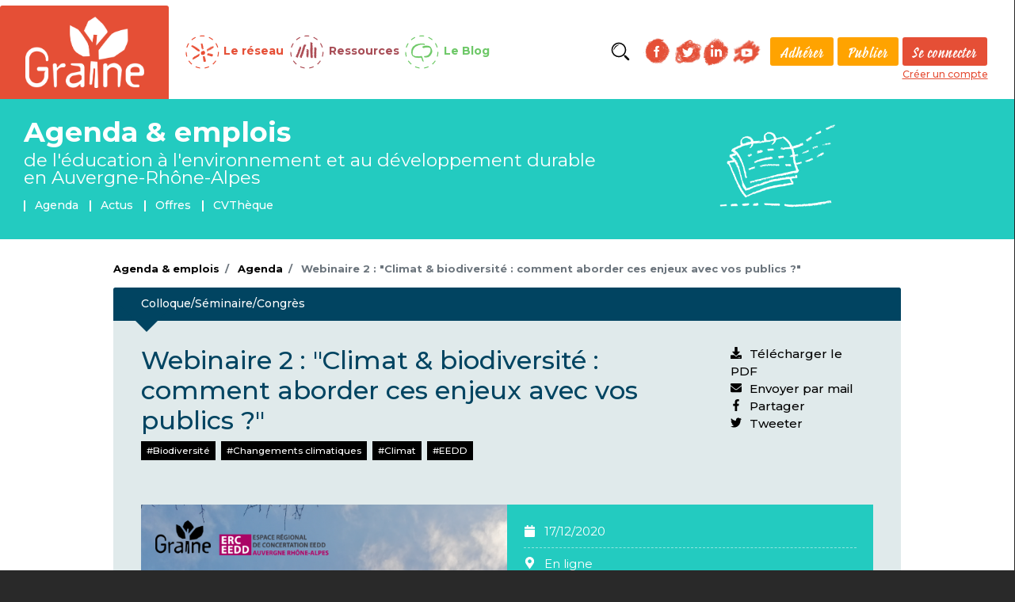

--- FILE ---
content_type: text/html; charset=UTF-8
request_url: https://actu.graine-ara.org/agenda/webinaire-2-climat-biodiversite-comment-aborder-ces-enjeux-avec-vos-publics
body_size: 8412
content:
<!DOCTYPE html>
<html lang="fr" dir="ltr" prefix="content: http://purl.org/rss/1.0/modules/content/  dc: http://purl.org/dc/terms/  foaf: http://xmlns.com/foaf/0.1/  og: http://ogp.me/ns#  rdfs: http://www.w3.org/2000/01/rdf-schema#  schema: http://schema.org/  sioc: http://rdfs.org/sioc/ns#  sioct: http://rdfs.org/sioc/types#  skos: http://www.w3.org/2004/02/skos/core#  xsd: http://www.w3.org/2001/XMLSchema# ">
    <head>
    <meta charset="utf-8" />
<noscript><style>form.antibot * :not(.antibot-message) { display: none !important; }</style>
</noscript><meta name="title" content="Webinaire 2 : &quot;Climat &amp; biodiversité : comment aborder ces enjeux avec vos publics ?&quot; | GRAINE ARA" />
<meta property="og:site_name" content="GRAINE ARA" />
<link rel="canonical" href="https://actu.graine-ara.org/agenda/webinaire-2-climat-biodiversite-comment-aborder-ces-enjeux-avec-vos-publics" />
<meta name="description" content="Exemples concrets et valorisation d&#039;initiatives" />
<meta name="news_keywords" content="environnement, éducation, auvergne, rhone-alpes, auvergne rhone alpes, transition écologique, accompagenement, changements, écologie, éducation environnement, réseau, EEDD" />
<meta property="og:url" content="https://actu.graine-ara.org/agenda/webinaire-2-climat-biodiversite-comment-aborder-ces-enjeux-avec-vos-publics" />
<meta property="og:title" content="Webinaire 2 : &quot;Climat &amp; biodiversité : comment aborder ces enjeux avec vos publics ?&quot;" />
<link rel="image_src" href="https://actu.graine-ara.org/sites/default/files/styles/max_width_1200/public/2020-10/Plan%20de%20travail%201_3.png?itok=t0ejPqq1" />
<meta name="keywords" content="environnement, éducation, auvergne, rhone-alpes, auvergne rhone alpes, transition écologique, accompagenement, changements, écologie, éducation environnement, réseau, EEDD" />
<meta property="og:description" content="Exemples concrets et valorisation d&#039;initiatives" />
<meta property="og:image" content="https://actu.graine-ara.org/sites/default/files/styles/large/public/2020-10/Plan%20de%20travail%201_3.png?itok=mdVTb7M6" />
<meta property="og:image:secure_url" content="https://actu.graine-ara.org/sites/default/files/styles/large/public/2020-10/Plan%20de%20travail%201_3.png?itok=mdVTb7M6" />
<meta property="og:image:type" content="image/png" />
<meta property="og:image:width" content="1280" />
<meta property="og:image:height" content="966" />
<meta name="Generator" content="Drupal 8 (https://www.drupal.org)" />
<meta name="MobileOptimized" content="width" />
<meta name="HandheldFriendly" content="true" />
<meta name="viewport" content="width=device-width, initial-scale=1, shrink-to-fit=no" />
<meta http-equiv="x-ua-compatible" content="ie=edge" />
<link rel="shortcut icon" href="/agenda32.ico" type="image/vnd.microsoft.icon" />
<link rel="revision" href="https://actu.graine-ara.org/agenda/webinaire-2-climat-biodiversite-comment-aborder-ces-enjeux-avec-vos-publics" />
<script>window.a2a_config=window.a2a_config||{};a2a_config.callbacks=[];a2a_config.overlays=[];a2a_config.templates={};</script>

        <title>Webinaire 2 : &quot;Climat &amp; biodiversité : comment aborder ces enjeux avec vos publics ?&quot; | GRAINE ARA</title>
        <link rel="stylesheet" media="all" href="/sites/default/files/css/css_Nfu8DWGueNu3c2SLr3rIKWsl1d_-oqToVRh4MZ_QSfM.css" />
<link rel="stylesheet" media="all" href="/sites/default/files/css/css_LQDTNEDPqxeoOAzqyx99RCO9UbI22LTLVOBMbzAOCNw.css" />
<link rel="stylesheet" media="all" href="//stackpath.bootstrapcdn.com/bootstrap/4.1.1/css/bootstrap.min.css" />
<link rel="stylesheet" media="all" href="/sites/default/files/css/css_dadotHW5URAoZxe30Asvn_Nl774DJXZJ7rXxa66QiTs.css" />
<link rel="stylesheet" media="all" href="//use.fontawesome.com/releases/v5.0.13/css/all.css" />
<link rel="stylesheet" media="print" href="/sites/default/files/css/css_Z5jMg7P_bjcW9iUzujI7oaechMyxQTUqZhHJ_aYSq04.css" />


                        <link rel="stylesheet" href="https://fonts.googleapis.com/css?family=Montserrat:300,400,500,700&display=swap">
                        <link rel="stylesheet" href="/themes/custom/graine_barrio/css/MyFontsWebfontsKit.css">
                        <script defer src="/themes/custom/graine_barrio/fontawesome/js/all.js"></script>

            <link rel="alternate" type="application/rss+xml" href="/rss.xml" title="Graine ARA - Flux RSS">

                        <meta property="og:title"              content="Webinaire 2 : &quot;Climat &amp; biodiversité : comment aborder ces enjeux avec vos publics ?&quot; | GRAINE ARA" />
                        <meta property="og:image"              content="https://actu.graine-ara.org/logo_actu.jpg" />
            <meta property="og:image:width"              content="937" />
            <meta property="og:image:height"              content="603" />

            
<!--[if lte IE 8]>
<script src="/sites/default/files/js/js_VtafjXmRvoUgAzqzYTA3Wrjkx9wcWhjP0G4ZnnqRamA.js"></script>
<![endif]-->

            
                <!-- Matomo -->
                <script>
                  var _paq = window._paq = window._paq || [];
                  /* tracker methods like "setCustomDimension" should be called before "trackPageView" */
                  _paq.push(["setDocumentTitle", document.domain + "/" + document.title]);
                  _paq.push(["setCookieDomain", "*.graine-ara.org"]);
                  _paq.push(["setDomains", ["*.graine-ara.org","*.actu.graine-ara.org","*.blog.graine-ara.org","*.graine-ara.org","*.ressources.graine-ara.org","*.www.graine-ara.org","*.actu.graine-ara.org","*.blog.graine-ara.org","*.ressources.graine-ara.org","*.www.graine-ara.org"]]);
                  _paq.push(["enableCrossDomainLinking"]);
                  _paq.push(["setDoNotTrack", true]);
                  _paq.push(["disableCookies"]);
                  _paq.push(['trackPageView']);
                  _paq.push(['enableLinkTracking']);
                  (function() {
                    var u="https://piwik.zedd.fr/";
                    _paq.push(['setTrackerUrl', u+'matomo.php']);
                    _paq.push(['setSiteId', '28']);
                    var d=document, g=d.createElement('script'), s=d.getElementsByTagName('script')[0];
                    g.async=true; g.src=u+'matomo.js'; s.parentNode.insertBefore(g,s);
                  })();
                </script>
                <!-- End Matomo Code -->
            
    </head>
    <body class="espace-agenda-graine layout-no-sidebars page-node-1105 path-node node--type-evenement">
                    <div id="top-anchor" class="top-anchor-wrapper"><a href="#top" class="top-anchor"><img src="/themes/custom/graine_barrio/img/top-anchor-PLACEHOLDER.png"></a></div>
                    <a href="#main-content" class="visually-hidden focusable skip-link">
                        Aller au contenu principal
                    </a>
                    
                      <div class="dialog-off-canvas-main-canvas" data-off-canvas-main-canvas>
    <div id="page-wrapper">
    <div id="page">

        <header id="header" class="header" role="banner" aria-label="Entête du site">
    <div class="topbar">
        <div class="container-lg">
            <div class="row align-middle">
                <div class="col-12 col-lg-2 shrink logo">
                    <a href="https://www.graine-ara.org/" title="Retour à l'accueil"><img class="logo-img" src="/themes/custom/graine_barrio/img/logo.png" alt="Graine" width="125"></a>
                </div>

                <!-- Burger menu -->
                <div class="navbar navbar-expand-lg navbar-dark col-12 col-lg-10">
                    <!-- Collapse button -->
                    <button class="navbar-toggler" type="button" data-toggle="collapse" data-target="#topHeaderBurger"
                        aria-controls="topHeaderBurger" aria-expanded="false" aria-label="Toggle navigation">
                        <span class="navbar-toggler-icon"></span>
                    </button>
                    <!-- Collapsible content -->
                    <div class="collapse navbar-collapse row" id="topHeaderBurger">
                        <div class="col-12 col-lg-6 espaces justify-content-center">
                                                              <section class="row region region-top-header">
    <nav role="navigation" aria-labelledby="block-menuglobal-menu" id="block-menuglobal" class="block block-menu navigation menu--menu-global">
            
  <h2 class="sr-only" id="block-menuglobal-menu">Menu global</h2>
  

        
              <ul class="clearfix nav">
                    <li class="nav-item">
                <a href="https://graine-ara.org" class="nav-link-with-icon nav-link--reseaux nav-link Array">Le réseau</a>
              </li>
                <li class="nav-item">
                <a href="https://ressources.graine-ara.org" class="nav-link-with-icon nav-link--ressources nav-link Array">Ressources</a>
              </li>
                <li class="nav-item">
                <a href="https://blog.graine-ara.org/" class="nav-link-with-icon nav-link--blog nav-link Array">Le Blog</a>
              </li>
                <li class="nav-item">
                <a href="https://actu.graine-ara.org" class="nav-link-with-icon nav-link--agenda nav-link Array">Agenda &amp; emplois</a>
              </li>
        </ul>
  


  </nav>

  </section>

                                                    </div>
                        <div class="col-12 col-lg-6 annexe shrink align-middle justify-content-center">
                                                        <div class="btSearch">
                                <a href="/recherche-avancee?search_api_fulltext=&espace_commun=3">Rechercher</a>
                            </div>
                            <div class="social">
                                <div class="social-links">
                                    <div>
                                        <a href="https://www.facebook.com/graine.ara/" target="_blank" title="Suivez-nous sur Facebook"><img src="/themes/custom/graine_barrio/img/FB-rouge.png" alt="Facebook" width="40"></a>
                                        <a href="https://twitter.com/GRAINE_ARA" target="_blank" title="Suivez-nous sur Twitter"><img src="/themes/custom/graine_barrio/img/TW-rouge.png" alt="Twitter" width="40"></a>
                                    </div>
                                    <div>
                                        <a href="https://www.linkedin.com/company/graine-ara" target="_blank" title="Suivez-nous sur LinkedIn"><img src="/themes/custom/graine_barrio/img/IN-rouge.png" alt="LinkedIn" width="40"></a>
                                        <a href="https://www.youtube.com/channel/UC3z4kFjz101A05y4DIWdlYQ/" target="_blank" title="Suivez-nous sur YouTube"><img src="/themes/custom/graine_barrio/img/YT-rouge.png" alt="LinkedIn" width="40"></a>
                                    </div>
                                </div>
                            </div>
                            <div class="header-top-menu-secondaire">
                                <a href="/etre-adherent">Adhérer</a>
                                <a href="/publiez-sur-nos-sites">Publier</a>
                            </div>
                            <div class="login-box">
                                                                    <a href="https://www.graine-ara.org/user">Se connecter</a>
                                    <a href="https://www.graine-ara.org/user/register">Créer un compte</a>

                                                            </div>
                        </div>
                    </div>
                    <!-- Collapsible content -->
                </div>
                <!-- Burger menu -->
            </div>
        </div>
    </div>
</header>
<div class="brand brand--reseau">
    <div class="container">
        <div class="row">
            <div class="col-12 col-sm-8">
                <div class="brand-title">
                                    <div class="brand-title-top"><a href="/">Agenda & emplois</a></div>
                                                    <div class="brand-title-bottom text-agrement"><a href="/">de l'éducation à l'environnement <br>et au développement durable <br>en Auvergne-Rhône-Alpes</a></div>
                                    </div>
                <div class="brand-menu">
                                              <nav role="navigation" aria-labelledby="block-menuagendaetemplois-menu" id="block-menuagendaetemplois" class="block block-menu navigation menu--menu-agenda-et-emplois">
            
  <h2 class="sr-only" id="block-menuagendaetemplois-menu">Menu Agenda et emplois</h2>
  

        
              <ul class="clearfix nav">
                    <li class="nav-item">
                <a href="/agenda" title="Agenda" class="nav-link" data-drupal-link-system-path="agenda">Agenda</a>
              </li>
                <li class="nav-item">
                <a href="/actualites" class="nav-link" data-drupal-link-system-path="actualites">Actus</a>
              </li>
                <li class="nav-item">
                <a href="/offres-d-emploi" title="Offres" class="nav-link" data-drupal-link-system-path="offres-d-emploi">Offres</a>
              </li>
                <li class="nav-item">
                <a href="/candidatures" title="CVThèque" class="nav-link" data-drupal-link-system-path="candidatures">CVThèque</a>
              </li>
        </ul>
  


  </nav>


                                    </div>
            </div>
                        <div class="d-none d-sm-block col-sm-4">
                                <div class="illustrationBrand"></div>
            </div>
        </div>

    </div>
</div>

                    <div class="highlighted">
                <aside class="container section clearfix" role="complementary">
                      <div data-drupal-messages-fallback class="hidden"></div>


                </aside>
            </div>
        
        <div id="main-wrapper" class="layout-main-wrapper clearfix">
                            <div id="main" class="container">
                      <div id="block-graine-barrio-breadcrumbs" class="block block-system block-system-breadcrumb-block">
  
    
      <div class="content">
      

  <nav role="navigation" aria-label="breadcrumb">
    <ol class="breadcrumb">
                  <li class="breadcrumb-item">
          <a href="/">Agenda &amp; emplois</a>
        </li>
                        <li class="breadcrumb-item">
          <a href="/agenda">Agenda</a>
        </li>
                        <li class="breadcrumb-item active">
          Webinaire 2 : &quot;Climat &amp; biodiversité : comment aborder ces enjeux avec vos publics ?&quot;
        </li>
              </ol>
  </nav>

    </div>
  </div>


                    <div class="row row-offcanvas row-offcanvas-left clearfix">
                        <main class="main-content col order-first" id="content" role="main">
                                                                                    <section class="section">
                                <a id="main-content" tabindex="-1"></a>
                                  <div id="block-graine-barrio-content" class="block block-system block-system-main-block">
  
    
      <div class="content">
      


<article data-history-node-id="1105" role="article" about="https://actu.graine-ara.org/agenda/webinaire-2-climat-biodiversite-comment-aborder-ces-enjeux-avec-vos-publics" class="node node--type-evenement node--view-mode-full clearfix evenement-single-wrapper">
	<header class="evenement-single-header">
		<div class="card-header card-header--sticky evenement-single-type">
			
            <div class="field field--name-field-categorie field--type-list-string field--label-hidden field__item">Colloque/Séminaire/Congrès</div>
      
		</div>
	</header>
	<div class="node__content clearfix evenement-single-content">
		<div class="row">
			<div class="col-12 col-md-9">
				<h1 class="evenement-single-title"><span class="field field--name-title field--type-string field--label-hidden">Webinaire 2 : &quot;Climat &amp; biodiversité : comment aborder ces enjeux avec vos publics ?&quot;</span>

									</h1>
									<div class="evenement-single-tags">
						<div class="field field--name-field-tags field--type-entity-reference field--label-hidden clearfix">
    <ul class='links field__items'>
          <li><a href="/recherche-avancee/thematiques/160" rel="nofollow">Biodiversité</a></li>
          <li><a href="/recherche-avancee/thematiques/162" rel="nofollow">Changements climatiques</a></li>
          <li><a href="/recherche-avancee/thematiques/164" rel="nofollow">Climat</a></li>
          <li><a href="/recherche-avancee/thematiques/183" rel="nofollow">EEDD</a></li>
      </ul>
</div>

					</div>
							</div>
							<div class="col-12 col-md-3">
					      <div class="sidebar-block block-tools">
        <div class="tool">
          <a href="/entityprint/pdf/node/1105">
            <span class="tool-icon"><i class="fas fa-download"></i></span>Télécharger le PDF
          </a>
        </div>
        <div class="tool">
          <a href="mailto:?subject=Graine%20Auvergne-Rh%C3%B4ne-Alpes%20-%20Partage%20d'un%20lien&amp;body=J%27aimerais%20vous%20faire%20partager%20la%20lecture%20de%20cette%20page%20%3A%20https%3A%2F%2Factu.graine-ara.org%2Fagenda%2Fwebinaire-2-climat-biodiversite-comment-aborder-ces-enjeux-avec-vos-publics">
            <span class="tool-icon"><i class="fas fa-envelope"></i></span>Envoyer par mail
          </a>
        </div>
        <div class="tool">
          <a target="_blank" href="https://www.facebook.com/sharer/sharer.php?u=https%3A%2F%2Factu.graine-ara.org%2Fagenda%2Fwebinaire-2-climat-biodiversite-comment-aborder-ces-enjeux-avec-vos-publics&t=Webinaire 2 : &quot;Climat &amp; biodiversité : comment aborder ces enjeux avec vos publics ?&quot;
+https%3A%2F%2Factu.graine-ara.org%2Fagenda%2Fwebinaire-2-climat-biodiversite-comment-aborder-ces-enjeux-avec-vos-publics">
            <span class="tool-icon"><i class="fab fa-facebook-f"></i></span>Partager
          </a>
        </div>
        <div class="tool">
          <a target="_blank" href="https://twitter.com/intent/tweet?url=https%3A%2F%2Factu.graine-ara.org%2Fagenda%2Fwebinaire-2-climat-biodiversite-comment-aborder-ces-enjeux-avec-vos-publics&status=Webinaire 2 : &quot;Climat &amp; biodiversité : comment aborder ces enjeux avec vos publics ?&quot;
+https%3A%2F%2Factu.graine-ara.org%2Fagenda%2Fwebinaire-2-climat-biodiversite-comment-aborder-ces-enjeux-avec-vos-publics">
            <span class="tool-icon"><i class="fab fa-twitter"></i></span>Tweeter
          </a>
        </div>
      </div>				</div>
								</div>
		<div class="row no-gutters">
							<div class="col-12 col-md-6">
					<div class="evenement-single-illustration bgcover" style="background: url('https://actu.graine-ara.org/sites/default/files/styles/agenda_en_une_max_780px_/public/2020-10/Plan%20de%20travail%201_3.png?itok=xbKup0ha');"></div>
				</div>
						<div class="col-12 col-md-6">
				<ul class="evenement-single-list">
					<li class="evenement-single-list--item">
						<span class="fa-icon">
							<i class="fas fa-calendar"></i>
						</span>
						
      <div class="field field--name-field-field-date field--type-daterange field--label-hidden field__items">
              <div class="field__item"><time datetime="2020-12-16T23:00:00Z" class="datetime">17/12/2020</time>
</div>
          </div>
  
					</li>
					<li class="evenement-single-list--item">
						<span class="fa-icon">
							<i class="fas fa-map-marker-alt"></i>
						</span>
													
            <div class="field field--name-field-adresse field--type-address field--label-hidden field__item"><p class="address" translate="no"><span class="address-line1">En ligne</span><br>
<span class="postal-code">69002</span> <span class="locality">Lyon</span><br>
<span class="country">France</span></p></div>
      
											</li>
					<li class="evenement-single-list--item">
						<span class="fa-icon">
							<i class="fas fa-pencil-alt"></i>
						</span>Organisé&nbsp;par&nbsp;:&nbsp;
						<span>
															Graine Auvergne-Rhône-Alpes
																				</span>
					</li>
										<li class="evenement-single-list--item">
						<span class="fa-icon">
							<i class="fas fa-envelope"></i>
						</span>
						<a href="mailto:maudgrard@protonmail.com">maudgrard@protonmail.com</a>
												&nbsp;·&nbsp;
												<a href="tel:0972300490">09 72 30 04 90</a>
					</li>
																<li class="evenement-single-list--item  multiple">
							<span class="fa-icon">
								<i class="fas fa-mouse-pointer"></i>
							</span>
							
      <div class="field field--name-field-liens field--type-link field--label-hidden field__items">
              <div class="field__item"><a href="https://framaforms.org/inscription-webinaires-climat-biodiversite-comment-aborder-ces-enjeux-avec-vos-publics-1604326378">- Inscription au webinaire n°2</a></div>
              <div class="field__item"><a href="https://www.graine-ara.org/climat-biodiversite-aborder-ces-enjeux-avec-vos-publics">- Webinaire 1 : enregistrements vidéo et diaporamas</a></div>
          </div>
  
						</li>
										<li class="evenement-single-list--item">
						<span class="fa-icon">
							<i class="fas fa-user"></i>
						</span>
						<span class="label-fit-content">Public :&nbsp;</span>
						
			<div class="field field--name-field-publics-concernes field--type-list-string field--label-hidden field__items">
							<span class="field__item">Adultes</span>
        •
							<span class="field__item">Animateurs professionnels (BAPAAT, BPJEPS, BTSGPN…)</span>
        •
							<span class="field__item">Enseignants</span>
        •
							<span class="field__item">Salariés</span>
        •
					</div>
	
					</li>
					<li class="evenement-single-list--item">
						<span class="fa-icon">
							<i class="fas fa-smile"></i>
						</span>
						<span class="label-fit-content">Accessibilité :&nbsp;</span>
													
											</li>
				</ul>
			</div>
					</div>
		<div class="row">
			<div class="col">
				<div class="evenement-single-author">
					<span>Article déposé par
						<span class="field field--name-uid field--type-entity-reference field--label-hidden"><span lang="" about="/user/32" typeof="schema:Person" property="schema:name" datatype="">GRAINE ARA</span></span>

						le
						<span class="field field--name-created field--type-created field--label-hidden">ven 30/10/2020 - 15:35</span>
</span>
				</div>
			</div>
		</div>
		<div class="row">
			<div class="col-12">
				<div class="evenement-single-body">
					
            <div class="clearfix text-formatted field field--name-body field--type-text-with-summary field--label-hidden field__item"><h2 class="text-align-center">Webinaire 2 - Exemples concrets et valorisation d'initiatives</h2>

<h3 class="text-align-center">Le 17 décembre 2020 de 14h à 16h.</h3>

<p class="encadre">Dans le cadre de <a href="https://www.graine-ara.org/nos-actions/animer-et-soutenir#LEspacergionaldeconcertationpourlEEDD">l’ERC–EEDD</a>, le GRAINE Auvergne-Rhône-Alpes anime 3 webinaires de novembre à janvier 2021 sur les changements climatiques et la biodiversité intitulés "Climat &amp; biodiversité : comment aborder ces enjeux avec vos publics ?". <strong>A destination de l’ensemble de la communauté éducative,</strong> ces 3 webinaires feront le point sur l’animation auprès de différents publics sur les questions d’atténuation et d’adaptation aux changements climatiques et les liens entre biodiversité et climat.</p>

<hr />
<h2>Programme de ce 2<sup>e</sup> webinaire</h2>

<h3>1. Présentation des initiatives</h3>

<p>Il s’agit d’initiatives d’accompagnement, de formation, de sensibilisation et d’éducation testées, qui proposent des approches très diverses, s’adressent à une grande variété de public (autant enfant qu’adultes) et peuvent être reproduites dans d’autres territoire, par d’autres structures :</p>

<ul>
	<li>Sciences participatives – Phénoclim par le CREA</li>
	<li>C’est chaud pour les Alpes – Educ’alpes</li>
	<li>Conversations carbone – Carbone &amp; sens</li>
	<li>La Fresque du climat &amp; ses suites (INVBC et boussole climat)</li>
	<li>Eco-traversées</li>
</ul>

<h3>2. Echanges</h3>

<p>Vous pourrez échanger avec les intervenants sur leurs pratiques pour pouvoir à votre tour investir ces outils.</p>

<p>Les contenus du webinaire (interventions et diaporamas de présentation) seront <a href="https://www.graine-ara.org/climat-biodiversite-aborder-ces-enjeux-avec-vos-publics" target="_blank">mis en ligne sur cette page de notre site.</a></p>

<h2>Quelques vidéos</h2>

<p>Voici des vidéos introductives au contenu du webinaire :</p>

<ul>
	<li><a href="https://www.facebook.com/alpeslamediacitoyen/videos/889999858475710" target="_blank">Eco-traversées : sur les traces du loup</a></li>
	<li><a href="https://www.youtube.com/watch?v=qNlNEVkR3NM&amp;feature=youtu.be" target="_blank">D’animateur à facilitateur : conversations carbone</a></li>
	<li><a href="https://www.youtube.com/watch?v=koxY91UEW4c" target="_blank">Plateforme des sciences participatives : OPEN</a></li>
	<li><a href="https://www.dailymotion.com/video/x20snsa" target="_blank">Dispositif de sciences participative : Vigie-nature</a></li>
	<li><a href="https://www.youtube.com/watch?v=mbI_X6eR758&amp;feature=emb_title" target="_blank">Fresque du climat : présentation</a></li>
</ul>

<h2>Inscriptions et contact</h2>

<p>Participation gratuite et ouverte à tou.te.s <a href="https://framaforms.org/inscription-webinaires-climat-biodiversite-comment-aborder-ces-enjeux-avec-vos-publics-1604326378" target="_blank"><strong>sur inscription</strong></a>.</p>

<p>Contact : Maud GRARD (maudgrard{a}protonmail.com), missionnée par le GRAINE pour l’organisation et l’animation de ce cycle de webinaires.</p>

<p><a href="https://actu.graine-ara.org/actualite/webinaires-climat-biodiversite-aborder-ces-enjeux-avec-vos-publics">Plus d'infos sur le cycle de webinaires ici.</a></p>
</div>
      
				</div>
			</div>
		</div>
	</div>
</article>

<div id="articles-en-lien" class="evenements-others">
	<div class="row">
		<h2 class="articles-en-lien-title">CONSULTEZ AUSSI</h2>
		<div class="views-element-container col-auto"><div class="view view-agenda-actualites view-id-agenda_actualites view-display-id-consultez_aussi js-view-dom-id-d8214696214b2079581978324362648bac96bb40f7dd69c8f690be00f7dd505e">
  
    
      
      <div class="view-content row view-liste-actus">
          <div class="views-row">
    
<div class='agenda-actu
	  		  '>

 <div class="views-field views-field-field-image-page"><div class="field-content">  <a href="https://actu.graine-ara.org/agenda/formation-concevoir-des-animations-sur-lastronomie"><img src="/sites/default/files/2025-11/0126Astro_image.png" width="1181" height="1181" alt="" typeof="foaf:Image" />
</a>
</div></div>

      <div class="actu-content-teaser">

  <div>
 <div class="views-field views-field-field-field-date"><div class="field-content"><div class="item-list"><ul class="list-group"><li class="on list-group-item">26.01.2026 > 28.01.2026</li></ul></div></div></div>

   <div class="views-field views-field-title"><span class="field-content"><a href="https://actu.graine-ara.org/agenda/formation-concevoir-des-animations-sur-lastronomie" hreflang="fr">Formation - Concevoir des animations sur l&#039;astronomie</a></span></div></div>

      <div style="margin-top:auto">

   <div class="views-field views-field-field-categorie"><div class="field-content">Formation</div></div>

         <div class="views-field views-field-field-adresse-locality"><span class="field-content">Marlhes (42)</span></div>

      </div>
</div>
</div>

  </div>
    <div class="views-row">
    
<div class='agenda-actu
	    formation-graine
			  '>

 <div class="views-field views-field-field-image-page"><div class="field-content">  <a href="https://actu.graine-ara.org/agenda/formation-initier-sa-pratique-decole-dehors"><img src="/sites/default/files/2026-01/Hero_Ideo_060-1024x559.jpg" width="1024" height="559" alt="" typeof="foaf:Image" />
</a>
</div></div>

      <div class="actu-content-teaser">

  <div>
 <div class="views-field views-field-field-field-date"><div class="field-content"><div class="item-list"><ul class="list-group"><li class="on list-group-item">19.10.2026 > 20.10.2026</li></ul></div></div></div>

   <div class="views-field views-field-title"><span class="field-content"><a href="https://actu.graine-ara.org/agenda/formation-initier-sa-pratique-decole-dehors" hreflang="fr">[FORMATION] Initier sa pratique d’école dehors</a></span></div></div>

      <div style="margin-top:auto">

   <div class="views-field views-field-field-categorie"><div class="field-content">Formation</div></div>

         <div class="views-field views-field-field-adresse-locality"><span class="field-content">Haute Savoie  (74)</span></div>

      </div>
</div>
</div>

  </div>
    <div class="views-row">
    
<div class='agenda-actu
	    formation-graine
			  '>

 <div class="views-field views-field-field-image-page"><div class="field-content">  <a href="https://actu.graine-ara.org/agenda/formation-jardiner-toute-lannee-cest-possible"><img src="/sites/default/files/2026-01/formation-animation-jardin-cuisine-et-compost_5.jpg" width="1200" height="900" alt="" typeof="foaf:Image" />
</a>
</div></div>

      <div class="actu-content-teaser">

  <div>
 <div class="views-field views-field-field-field-date"><div class="field-content"><div class="item-list"><ul class="list-group"><li class="on list-group-item">07.10.2026 > 07.10.2026</li></ul></div></div></div>

   <div class="views-field views-field-title"><span class="field-content"><a href="https://actu.graine-ara.org/agenda/formation-jardiner-toute-lannee-cest-possible" hreflang="fr">[FORMATION] Jardiner toute l&#039;année, c&#039;est possible !</a></span></div></div>

      <div style="margin-top:auto">

   <div class="views-field views-field-field-categorie"><div class="field-content">Formation</div></div>

         <div class="views-field views-field-field-adresse-locality"><span class="field-content">Ardèche (07)</span></div>

      </div>
</div>
</div>

  </div>

    </div>
  
          </div>
</div>

	</div>
</div>

<div class="evenement-single-pagination">
	<a href="/agenda" class="pagination-button">&lt;Retour à l'agenda</a>
																																	    <a href="/node/add/evenement" class="pagination-button">Publiez votre événement dans l'agenda&gt;</a>
	</div>

    </div>
  </div>


                            </section>
                        </main>
                                                                    </div>
                </div>
                    </div>

        <footer class="site-footer">
        <section class="section footer-top">
        <div class="container">
            <div class="row">
                <div class="col-12 col-md-4">
                      <section class="row region region-footer-first">
    <div id="block-formulairenewslettersimple" class="block block-graine-mailjet block-formulaire-newsletter-simple">
  
    
      <div class="content">
      <div class="content newsletter-block-form col-auto"><h3 class="text-agrement">Newsletter !</h3><p>Abonnez-vous et suivez l'actu de l'éducation à l'environnement en Auvergne-Rhône-Alpes</p>
<form class="graine-mailjet-newsletter-init-form" data-drupal-selector="graine-mailjet-newsletter-init-form" action="/agenda/webinaire-2-climat-biodiversite-comment-aborder-ces-enjeux-avec-vos-publics" method="post" id="graine-mailjet-newsletter-init-form" accept-charset="UTF-8">
  <input data-drupal-selector="edit-id-hidden" type="hidden" name="id_hidden" value="" class="form-control" />



  <fieldset class="js-form-item js-form-type-textfield form-type-textfield js-form-item-email form-item-email form-no-label form-group col-auto">
                <input data-drupal-selector="edit-email" placeholder="Votre adresse email" type="text" id="edit-email" name="email" value="" size="60" maxlength="128" class="form-text required form-control" required="required" aria-required="true" />

                  </fieldset>
<input data-drupal-selector="edit-id-visible" type="hidden" name="id_visible" value="rp7eQ8kbdcNOjWlfD0hJ" class="form-control" />
<button data-drupal-selector="edit-submit" type="submit" id="edit-submit" name="op" value="OK" class="button js-form-submit form-submit btn btn-primary">OK</button>
<input autocomplete="off" data-drupal-selector="form-cygnucoqj3tfcpui433lyux5u0vmlch-mklu3jxqz74" type="hidden" name="form_build_id" value="form-cyGNUcOqj3TFCpuI433LYux5U0vmlch-mKLU3jXqZ74" class="form-control" />
<input data-drupal-selector="edit-graine-mailjet-newsletter-init-form" type="hidden" name="form_id" value="graine_mailjet_newsletter_init_form" class="form-control" />
<div class="link-textfield js-form-wrapper form-group col-auto" style="display: none !important;">


  <fieldset class="js-form-item js-form-type-textfield form-type-textfield js-form-item-link form-item-link form-group col-auto">
          <label for="edit-link">Laisser ce champ vide</label>
                <input autocomplete="off" data-drupal-selector="edit-link" type="text" id="edit-link" name="link" value="" size="20" maxlength="128" class="form-text form-control" />

                  </fieldset>
</div>

</form>
</div>

    </div>
  </div>

  </section>

                </div>
                <div class="col-12 col-md-5">
                      <section class="row region region-footer-second">
    <div class="views-element-container block block-views block-views-blockliste-des-tags-block-liste-des-tags" id="block-views-block-liste-des-tags">
  
    
      <div class="content">
      <div class="col-auto"><div class="view view-liste-des-tags view-id-liste_des_tags view-display-id-block_liste_des_tags js-view-dom-id-5501149448599279a6f750663d1ef19cdcb12b0de26b1b9187f058333b2a7f62">
  
    
      
      <div class="view-content row">
          <div class="views-row">
    <div class="views-field views-field-name"><span class="field-content"><a href="/recherche-avancee/thematiques/219">Accompagnement</a></span></div>
  </div>
    <div class="views-row">
    <div class="views-field views-field-name"><span class="field-content"><a href="/recherche-avancee/thematiques/157">Alimentation</a></span></div>
  </div>
    <div class="views-row">
    <div class="views-field views-field-name"><span class="field-content"><a href="/recherche-avancee/thematiques/194">Jardin</a></span></div>
  </div>
    <div class="views-row">
    <div class="views-field views-field-name"><span class="field-content"><a href="/recherche-avancee/thematiques/215">Territoires</a></span></div>
  </div>
    <div class="views-row">
    <div class="views-field views-field-name"><span class="field-content"><a href="/recherche-avancee/thematiques/198">Nature en ville</a></span></div>
  </div>
    <div class="views-row">
    <div class="views-field views-field-name"><span class="field-content"><a href="/recherche-avancee/thematiques/175">Eau</a></span></div>
  </div>
    <div class="views-row">
    <div class="views-field views-field-name"><span class="field-content"><a href="/recherche-avancee/thematiques/216">Transition écologique</a></span></div>
  </div>
    <div class="views-row">
    <div class="views-field views-field-name"><span class="field-content"><a href="/recherche-avancee/thematiques/166">Consommation</a></span></div>
  </div>
    <div class="views-row">
    <div class="views-field views-field-name"><span class="field-content"><a href="/recherche-avancee/thematiques/162">Changements climatiques</a></span></div>
  </div>
    <div class="views-row">
    <div class="views-field views-field-name"><span class="field-content"><a href="/recherche-avancee/thematiques/186">ESE</a></span></div>
  </div>
    <div class="views-row">
    <div class="views-field views-field-name"><span class="field-content"><a href="/recherche-avancee/thematiques/183">EEDD</a></span></div>
  </div>
    <div class="views-row">
    <div class="views-field views-field-name"><span class="field-content"><a href="/recherche-avancee/thematiques/160">Biodiversité</a></span></div>
  </div>
    <div class="views-row">
    <div class="views-field views-field-name"><span class="field-content"><a href="/recherche-avancee/thematiques/336">Pédagogie</a></span></div>
  </div>
    <div class="views-row">
    <div class="views-field views-field-name"><span class="field-content"><a href="/recherche-avancee/thematiques/218">Vie quotidienne</a></span></div>
  </div>
    <div class="views-row">
    <div class="views-field views-field-name"><span class="field-content"><a href="/recherche-avancee/thematiques/339">Aménagement du territoire</a></span></div>
  </div>
    <div class="views-row">
    <div class="views-field views-field-name"><span class="field-content"><a href="/recherche-avancee/thematiques/335">Art et culture</a></span></div>
  </div>
    <div class="views-row">
    <div class="views-field views-field-name"><span class="field-content"><a href="/recherche-avancee/thematiques/346">Santé-Environnement</a></span></div>
  </div>
    <div class="views-row">
    <div class="views-field views-field-name"><span class="field-content"><a href="/recherche-avancee/thematiques/338">Ville</a></span></div>
  </div>
    <div class="views-row">
    <div class="views-field views-field-name"><span class="field-content"><a href="/recherche-avancee/thematiques/337">Sport et loisirs</a></span></div>
  </div>
    <div class="views-row">
    <div class="views-field views-field-name"><span class="field-content"><a href="/recherche-avancee/thematiques/164">Climat</a></span></div>
  </div>
    <div class="views-row">
    <div class="views-field views-field-name"><span class="field-content"><a href="/recherche-avancee/thematiques/184">Effondrements</a></span></div>
  </div>
    <div class="views-row">
    <div class="views-field views-field-name"><span class="field-content"><a href="/recherche-avancee/thematiques/197">Nature</a></span></div>
  </div>
    <div class="views-row">
    <div class="views-field views-field-name"><span class="field-content"><a href="/recherche-avancee/thematiques/189">Flore</a></span></div>
  </div>
    <div class="views-row">
    <div class="views-field views-field-name"><span class="field-content"><a href="/recherche-avancee/thematiques/195">Milieux naturels</a></span></div>
  </div>
    <div class="views-row">
    <div class="views-field views-field-name"><span class="field-content"><a href="/recherche-avancee/thematiques/178">Écologie</a></span></div>
  </div>

    </div>
  
          </div>
</div>

    </div>
  </div>

  </section>

                </div>
                <div class="col-12 col-md-3">
                      <section class="row region region-footer-third">
    <nav role="navigation" aria-labelledby="block-graine-barrio-footer-menu" id="block-graine-barrio-footer" class="block block-menu navigation menu--footer">
            
  <h2 class="sr-only" id="block-graine-barrio-footer-menu">Menu Pied de page</h2>
  

        
              <ul class="clearfix nav navbar-nav">
                    <li class="nav-item">
                <a href="https://www.graine-ara.org/publiez-sur-nos-sites" title="Comment contribuer aux sites du GRAINE ARA" class="nav-link" data-drupal-link-system-path="node/709">Publiez sur nos sites</a>
              </li>
                <li class="nav-item">
                <a href="https://www.graine-ara.org/decouvrez-le-graine#Lespartenaires" class="nav-link">Partenaires</a>
              </li>
                <li class="nav-item">
                <a href="https://www.graine-ara.org/contact" class="nav-link" data-drupal-link-system-path="contact">Contact</a>
              </li>
                <li class="nav-item">
                <a href="https://www.graine-ara.org/mentions-legales-et-protection-des-donnees-personnelles" class="nav-link" data-drupal-link-system-path="node/570">Mentions légales</a>
              </li>
                <li class="nav-item">
                <a href="/rss.xml" class="nav-link" data-drupal-link-system-path="rss.xml">Flux RSS</a>
              </li>
        </ul>
  


  </nav>

  </section>

                </div>
            </div>
        </div>
    </section>
    <section class="section footer-main">
        <div class="container">
            <div class="row">
                <div class="col-12">
                      <section class="row region region-footer-fourth">
    <div id="block-listedespartenaires" class="block block-block-content block-block-contentbe2e7d03-251f-4683-8a79-6fa306203ba2">
  
    
      <div class="content">
      
            <div class="clearfix text-formatted field field--name-body field--type-text-with-summary field--label-hidden field__item"><p><font size="2px">Le GRAINE ARA est soutenu par : la DREAL Auvergne-Rhône-Alpes, la DRAJES Auvergne-Rhône-Alpes, l'ARS Auvergne-Rhône-Alpes </font></p>

<div class="text-agrement text-align-center"><img alt="partenaire" data-entity-type="image" data-entity-uuid="0" height="71" src="/sites/default/files/images/2025/prefete_region_auvergne_rhone_alpes_cmjn.jpg" width="69" />      <img alt="drajes" data-entity-type="image" data-entity-uuid="0" height="74" src="/sites/default/files/images/2025/R%C3%A9gion_acad%C3%A9mique_Auvergne-Rh%C3%B4ne-Alpes.svg.png" width="116" />  <img alt="partenaire" data-entity-type="image" data-entity-uuid="0" height="77" src="/sites/default/files/images/2025/2020_Logo_RF_ARS_ARA_Horizontal.png" width="202" />     <img alt="ofb" data-entity-type="image" data-entity-uuid="0" height="74" src="/sites/default/files/images/2025/640px-OFB_190702_PHILOGENIQUE_JG-02.jpg" width="73" /></div>

<p class="text-align-center"> </p>
</div>
      
    </div>
  </div>

  </section>

                </div>
            </div>
        </div>
    </section>
    <section class="section footer-bottom">
        <div class="container">
            <div class="row">
                <div class="col">
                      <section class="row region region-footer-fifth">
    <div id="block-baseline" class="block block-block-content block-block-contente7072a33-eab1-446d-874e-8e17cb82c988">
  
    
      <div class="content">
      
            <div class="clearfix text-formatted field field--name-body field--type-text-with-summary field--label-hidden field__item"><div class="col">
<span>Ce site est celui du GRAINE Auvergne-Rhône-Alpes, le réseau régional de l'éducation à l'environnement et au développement durable.</span>
</div>
</div>
      
    </div>
  </div>

  </section>

                </div>
            </div>
        </div>
    </section>
    </footer>
    </div>
</div>

  </div>

                    
                <script type="application/json" data-drupal-selector="drupal-settings-json">{"path":{"baseUrl":"\/","scriptPath":null,"pathPrefix":"","currentPath":"node\/1105","currentPathIsAdmin":false,"isFront":false,"currentLanguage":"fr"},"pluralDelimiter":"\u0003","suppressDeprecationErrors":true,"ajaxTrustedUrl":{"form_action_p_pvdeGsVG5zNF_XLGPTvYSKCf43t8qZYSwcfZl2uzM":true},"user":{"uid":0,"permissionsHash":"3648e30dc208cda57c66ad4abe386399ce12f86b671767d38cb305eb19d8fc82"}}</script>
<script src="/sites/default/files/js/js_MOUJrdPetuGN0oYePti8H03Lq0I4GMOVEt41KFs95zw.js"></script>
<script src="https://static.addtoany.com/menu/page.js" async></script>
<script src="/sites/default/files/js/js_5xuubQ8ojNZX-k7wgQCpMoPkuNDNScilg7qjV8wk1hE.js"></script>
<script src="//cdnjs.cloudflare.com/ajax/libs/popper.js/1.14.3/umd/popper.min.js"></script>
<script src="//stackpath.bootstrapcdn.com/bootstrap/4.1.1/js/bootstrap.min.js"></script>
<script src="/sites/default/files/js/js_Cpt6nRGjdmHxOnqmG-wJsJF5IGdvT70I9A6Sxe7mmbY.js"></script>

                    </body>
                    </html>


--- FILE ---
content_type: text/css
request_url: https://actu.graine-ara.org/themes/custom/graine_barrio/css/MyFontsWebfontsKit.css
body_size: 69
content:
/**
 * @license
 * MyFonts Webfont Build ID 3773605, 2019-06-13T05:44:58-0400
 * 
 * The fonts listed in this notice are subject to the End User License
 * Agreement(s) entered into by the website owner. All other parties are 
 * explicitly restricted from using the Licensed Webfonts(s).
 * 
 * You may obtain a valid license at the URLs below.
 * 
 * Webfont: SuzeeFY-Regular by Black Foundry
 * URL: https://www.myfonts.com/fonts/black-foundry/suzee-fy/regular/
 * Copyright: Copyright (c) 2014 by FONTYOU. All rights reserved. www.fontyou.com
 * Licensed pageviews: 200,000
 * 
 * 
 * License: https://www.myfonts.com/viewlicense?type=web&buildid=3773605
 * 
 * © 2019 MyFonts Inc
*/


/* @import must be at top of file, otherwise CSS will not work */
/*@import url("//hello.myfonts.net/count/3994a5");*/

  
@font-face {font-family: 'SuzeeFY-Regular';src: url('webfonts/3994A5_0_0.eot');src: url('webfonts/3994A5_0_0.eot?#iefix') format('embedded-opentype'),url('webfonts/3994A5_0_0.woff2') format('woff2'),url('webfonts/3994A5_0_0.woff') format('woff'),url('webfonts/3994A5_0_0.ttf') format('truetype');}
 

--- FILE ---
content_type: image/svg+xml
request_url: https://actu.graine-ara.org/themes/custom/graine_barrio/img/active-search.svg
body_size: 1060
content:
<?xml version="1.0" encoding="utf-8"?>
<!-- Generator: Adobe Illustrator 16.0.0, SVG Export Plug-In . SVG Version: 6.00 Build 0)  -->
<!DOCTYPE svg PUBLIC "-//W3C//DTD SVG 1.1//EN" "http://www.w3.org/Graphics/SVG/1.1/DTD/svg11.dtd">
<svg version="1.1" id="Layer_1" xmlns="http://www.w3.org/2000/svg" xmlns:xlink="http://www.w3.org/1999/xlink" x="0px" y="0px"
	 width="512px" height="512px" viewBox="0 0 512 512" enable-background="new 0 0 512 512" xml:space="preserve">
<text transform="matrix(1 0 0 1 168.783 543.8093)" fill="#FFFF00" font-family="'Verdana-Bold'" font-size="20">simpleicon.com</text>
<text transform="matrix(1 0 0 1 9.1931 567.8093)" fill="#FFFF00" font-family="'Verdana'" font-size="20">Collection Of Flat Icon, Symbols And Glyph Icons</text>
<g>
	<g>
		<path d="M338.752,99.482c-65.965-65.974-173.306-65.974-239.277,0c-65.967,65.964-65.967,173.305,0,239.269
			c63.708,63.712,165.99,65.879,232.342,6.544l13.413,13.413c-3.34,8.56-1.59,18.623,5.311,25.528l70.782,70.782
			c9.305,9.31,24.397,9.305,33.696,0c9.31-9.299,9.31-24.387,0-33.696l-70.777-70.772c-6.905-6.899-16.988-8.65-25.533-5.311
			l-13.413-13.423C404.636,265.465,402.463,163.188,338.752,99.482z M119.698,318.539c-54.819-54.819-54.819-144.015,0-198.834
			c54.819-54.83,144.017-54.819,198.836,0s54.819,144.02,0,198.839S174.517,373.358,119.698,318.539z"/>
		<path d="M153.1,151.877c23.944-23.95,51.774-41.331,81.037-52.169c-33.153-1.886-68.66,11.014-95.909,38.253
			c-27.624,27.626-40.488,63.746-38.142,97.302C110.841,205.137,128.511,176.46,153.1,151.877z"/>
	</g>
</g>
</svg>


--- FILE ---
content_type: image/svg+xml
request_url: https://actu.graine-ara.org/themes/custom/graine_barrio/img/icone-formation-graine.svg
body_size: 344
content:
<?xml version="1.0" encoding="utf-8"?>
<!-- Generator: Adobe Illustrator 24.3.0, SVG Export Plug-In . SVG Version: 6.00 Build 0)  -->
<svg version="1.1" id="Calque_1" xmlns="http://www.w3.org/2000/svg" xmlns:xlink="http://www.w3.org/1999/xlink" x="0px" y="0px"
	 viewBox="0 0 40.7 41" style="enable-background:new 0 0 40.7 41;" xml:space="preserve">
<style type="text/css">
	.st0{fill:none;stroke:#FFFFFF;}
	.st1{fill:#FFFFFF;}
</style>
<g>
	<path class="st0" d="M23.7,6c8.8,1.9,14.4,10.4,12.5,19.1C34.4,33.8,25.8,39.3,17,37.4S2.6,27,4.5,18.3C5.9,11.8,10.4,7.2,16.6,6"
		/>
</g>
<rect x="12.6" y="13.9" transform="matrix(0.7071 -0.7071 0.7071 0.7071 -9.395 20.7641)" class="st1" width="15.6" height="15.6"/>
<polyline class="st0" points="12.7,3 17.2,5.8 14.5,10.3 "/>
<polyline class="st0" points="25.7,10.4 23.2,5.8 27.8,3.2 "/>
</svg>


--- FILE ---
content_type: image/svg+xml
request_url: https://actu.graine-ara.org/themes/custom/graine_barrio/img/bulle-ressources.svg
body_size: 48648
content:
<?xml version="1.0" encoding="utf-8"?>
<!-- Generator: Adobe Illustrator 23.1.1, SVG Export Plug-In . SVG Version: 6.00 Build 0)  -->
<!DOCTYPE svg PUBLIC "-//W3C//DTD SVG 1.1//EN" "http://www.w3.org/Graphics/SVG/1.1/DTD/svg11.dtd" [
	<!ENTITY ns_extend "http://ns.adobe.com/Extensibility/1.0/">
	<!ENTITY ns_ai "http://ns.adobe.com/AdobeIllustrator/10.0/">
	<!ENTITY ns_graphs "http://ns.adobe.com/Graphs/1.0/">
	<!ENTITY ns_vars "http://ns.adobe.com/Variables/1.0/">
	<!ENTITY ns_imrep "http://ns.adobe.com/ImageReplacement/1.0/">
	<!ENTITY ns_sfw "http://ns.adobe.com/SaveForWeb/1.0/">
	<!ENTITY ns_custom "http://ns.adobe.com/GenericCustomNamespace/1.0/">
	<!ENTITY ns_adobe_xpath "http://ns.adobe.com/XPath/1.0/">
]>
<svg version="1.1" id="Calque_1" xmlns:x="&ns_extend;" xmlns:i="&ns_ai;" xmlns:graph="&ns_graphs;"
	 xmlns="http://www.w3.org/2000/svg" xmlns:xlink="http://www.w3.org/1999/xlink" x="0px" y="0px" viewBox="0 0 83.62 83.62"
	 enable-background="new 0 0 83.62 83.62" xml:space="preserve">
<switch>
	<g i:extraneous="self">
		<path d="M14.04,189.52c-0.02,0.04-0.04,0.08-0.06,0.11c-0.02-0.02-0.05-0.04-0.04-0.05c0.01-0.04,0.03-0.08,0.05-0.12
			C14,189.49,14.02,189.51,14.04,189.52z"/>
		<g>
			<path fill="#AD4E56" d="M59.19,45.29c0.1-0.21,0.16-0.4-0.01-0.62c-0.19-0.24-0.2-0.45,0.19-0.51c0.08-0.01,0.17-0.09,0.22-0.16
				c0.04-0.05,0.01-0.14,0.01-0.22c-0.06,0.03-0.12,0.07-0.19,0.07c-0.08,0-0.17-0.03-0.25-0.05c0.02-0.08,0.02-0.19,0.08-0.23
				c0.16-0.1,0.28-0.19,0.18-0.41c-0.04-0.09-0.02-0.25,0.04-0.33c0.18-0.27,0.24-0.46-0.15-0.62c-0.2-0.08-0.14-0.31,0.07-0.38
				c0.33-0.11,0.41-0.34,0.32-0.63c-0.12-0.41,0.14-0.91-0.29-1.26c-0.01-0.01,0.08-0.15,0.12-0.23c0.1-0.2,0.25-0.4-0.05-0.57
				l0.02,0.02c0.03-0.14,0.08-0.28,0.08-0.43c0-0.12-0.09-0.27-0.05-0.36c0.27-0.61,0.01-1.23,0.06-1.84
				c0.01-0.14,0.01-0.31,0.08-0.42c0.13-0.2,0.47-0.37-0.04-0.51c-0.04-0.01-0.08-0.12-0.08-0.19c-0.02-0.29-0.05-0.58-0.03-0.86
				c0.02-0.42,0.07-0.84,0.12-1.25c0.01-0.06,0.07-0.12,0.1-0.17c0.05,0.04,0.13,0.08,0.16,0.13c0.08,0.12,0.1,0.29,0.2,0.37
				c0.16,0.13,0.37,0.19,0.55,0.28c0.08-0.16,0.15-0.33,0.23-0.49c0.02-0.04,0.07-0.07,0.11-0.1c0.01,0.02,0.01,0.04,0.03,0.06
				c0.01,0.01,0.03,0.01,0.04,0.01c-0.03-0.02-0.06-0.04-0.08-0.05c-0.09-0.1-0.25-0.21-0.24-0.31c0.02-0.26,0.11-0.51,0.19-0.77
				c0.01-0.04,0.13-0.09,0.17-0.07c0.06,0.02,0.13,0.1,0.13,0.16c0.04,0.29,0.07,0.58,0.08,0.88c0.01,0.2,0.12,0.24,0.28,0.25
				c0.03,0.02,0.06,0.05,0.1,0.07c-0.04-0.02-0.07-0.04-0.11-0.06c-0.05-0.16-0.11-0.33-0.15-0.49c-0.01-0.05,0.06-0.12,0.09-0.19
				c0.07,0.05,0.14,0.09,0.2,0.15c0.04,0.04,0.07,0.1,0.11,0.16c0.02-0.04,0.05-0.09,0.05-0.13c-0.02-0.25-0.01-0.48,0.35-0.37
				c0.38,0.11,0.49,0.33,0.34,0.66c-0.04,0.09-0.13,0.16-0.17,0.25c-0.09,0.19,0.01,0.21,0.16,0.15c0.28-0.11,0.1,0.44,0.46,0.31
				c0.12-0.04,0.36,0.11,0.49,0.23c0.22,0.19,0.35,0.29,0.36-0.12c0-0.05,0.14-0.15,0.2-0.14c0.07,0.01,0.18,0.12,0.18,0.18
				c0,0.14-0.04,0.29-0.11,0.41c-0.07,0.12-0.19,0.2-0.29,0.3c0.34,0.14-0.1,0.59,0.28,0.71c0.01,0.02,0.01,0.04,0.02,0.05
				c0.01,0.01,0.02,0.01,0.03,0.01c-0.02-0.02-0.05-0.03-0.07-0.05c0.07-0.09,0.15-0.25,0.21-0.25c0.2,0.01,0.22,0.18,0.27,0.37
				c0.06,0.26-0.45,0.22-0.22,0.57c0.1,0.15-0.06,0.48-0.09,0.72c-0.03,0.24-0.03,0.49-0.04,0.74c-0.01,0.25,0.06,0.51-0.01,0.74
				c-0.12,0.37-0.23,0.71-0.12,1.1c0.02,0.09-0.09,0.21-0.13,0.32c-0.1,0.22-0.21,0.44-0.28,0.67c-0.03,0.1,0.02,0.33,0.04,0.33
				c0.28,0.01,0.07-0.21,0.13-0.32c0.08-0.14,0.14-0.28,0.21-0.42c0.04,0.15,0.13,0.31,0.12,0.45c-0.05,0.57,0.13,1.17-0.18,1.72
				c-0.04,0.07,0.04,0.22,0.08,0.33c0.08,0.23,0.09,0.74,0.02,1.09l0.07,1c-0.01,0.12,0.02,0.26-0.04,0.35
				c-0.34,0.53-0.28,1.09-0.12,1.65c0.07,0.25,0,0.32-0.22,0.34c-0.08-0.06-0.16-0.13-0.25-0.19c-0.01,0.06-0.02,0.13-0.03,0.19
				c0.1-0.01,0.2-0.01,0.3-0.02c0.07,0.66,0.15,1.32,0.19,1.97c0.01,0.18-0.06,0.37-0.11,0.55c-0.02,0.06-0.1,0.13-0.16,0.14
				c-0.14,0.01-0.3-0.37-0.43,0.02c-0.11,0.33,0.08,0.5,0.35,0.62c0.03,0.02,0.06,0.04,0.1,0.06c-0.04-0.01-0.07-0.03-0.11-0.04
				c0.08-0.12,0.15-0.25,0.23-0.37c0.04,0.13,0.11,0.25,0.13,0.38c0.07,0.48,0.03,0.93-0.27,1.35c-0.13,0.18-0.14,0.45-0.19,0.68
				c-0.01,0.04,0.17,0.15,0.18,0.14c0.12-0.11,0.21-0.24,0.2,0.07c-0.01,0.18-0.09,0.26-0.25,0.31c-0.05,0.01-0.07,0.11-0.11,0.16
				c0.06,0.03,0.13,0.08,0.18,0.07c0.29-0.06,0.21,0.13,0.16,0.25c-0.05,0.1-0.18,0.17-0.24,0.27c-0.06,0.1-0.08,0.17,0.06,0.29
				c0.33,0.29,0.52,0.65,0.3,1.11c-0.06,0.13-0.04,0.29-0.07,0.43c-0.01,0.05-0.07,0.09-0.1,0.14c-0.03-0.04-0.09-0.07-0.09-0.11
				c-0.02-0.19-0.04-0.28-0.24-0.11c-0.06,0.05-0.28-0.09-0.35-0.04c-0.1,0.07-0.11,0.26-0.21,0.36c-0.13,0.15-0.74,0.09-0.9-0.07
				c-0.21-0.2-0.67-0.32-0.92-0.14c-0.28,0.19-0.4,0.05-0.54-0.14c-0.12-0.16-0.21-0.33-0.34-0.48c-0.07-0.09-0.2-0.22-0.27-0.2
				c-0.46,0.1-0.37-0.19-0.47-0.48c-0.13-0.37-0.09-0.69-0.07-1.03c0.01-0.17-0.03-0.33-0.05-0.5c-0.01-0.09-0.08-0.24-0.04-0.27
				c0.33-0.3,0.09-0.66,0.12-0.98c0.02-0.25-0.01-0.42-0.24-0.63c-0.39-0.35-0.36-1.24-0.08-1.72c0.08-0.14,0.15-0.3,0.19-0.46
				c0.08-0.29,0.16-0.06,0.22,0c0.08,0.08,0.16,0.26,0.21-0.01c0.04-0.2,0.18-0.49-0.26-0.42c-0.02,0-0.11-0.15-0.09-0.2
				c0.13-0.3,0.06-0.53-0.13-0.8c-0.31-0.43-0.28-0.45,0.18-0.74c0.02-0.01,0.04-0.01,0.06-0.03c0.01-0.01,0.01-0.03,0.01-0.04
				c-0.02,0.03-0.03,0.06-0.05,0.08c-0.22-0.15-0.24-0.31,0-0.47c0.06,0.05,0.11,0.1,0.17,0.15c0.02-0.02,0.03-0.03,0.05-0.05
				c-0.07-0.03-0.15-0.05-0.22-0.08c-0.06-0.21-0.18-0.19-0.33-0.09c-0.13,0.09-0.24,0.09-0.23-0.09c0-0.09,0.09-0.21,0.17-0.26
				c0.05-0.03,0.17,0.06,0.26,0.09c0.06,0.02,0.13,0.01,0.19,0.01c-0.02-0.08-0.01-0.19-0.06-0.24c-0.08-0.08-0.2-0.12-0.3-0.18
				L59.19,45.29z M63.36,51.7c0.02-0.03,0.04-0.06,0.07-0.09c-0.02,0.04-0.03,0.07-0.05,0.11c-0.02,0.01-0.04,0.01-0.06,0.02
				c-0.01,0.01-0.01,0.03-0.02,0.04C63.32,51.75,63.34,51.73,63.36,51.7z M63.36,48.12c0.02-0.06,0.04-0.12,0.06-0.18
				c-0.02,0.07-0.03,0.13-0.05,0.2c-0.02,0.01-0.04,0.01-0.06,0.02c-0.01,0.01-0.01,0.03-0.01,0.04
				C63.32,48.17,63.34,48.14,63.36,48.12z M63.37,38.88c-0.07,0.01-0.15,0.01-0.2,0.04c-0.03,0.03-0.02,0.11-0.03,0.17
				c0.04-0.02,0.09-0.02,0.11-0.05c0.04-0.05,0.07-0.12,0.1-0.18c0.02-0.01,0.04-0.01,0.05-0.03c0.01-0.01,0.01-0.02,0.02-0.03
				C63.4,38.83,63.39,38.86,63.37,38.88z M63.51,39.48c0-0.02-0.01-0.04-0.02-0.06c-0.01-0.01-0.02-0.01-0.04-0.02
				c0.02,0.02,0.05,0.04,0.07,0.07c0.03,0.07,0.07,0.14,0.1,0.2c0.03-0.03,0.06-0.06,0.09-0.09C63.64,39.54,63.58,39.51,63.51,39.48
				z M63.78,42.8c-0.08,0.05-0.15,0.08-0.16,0.11c-0.02,0.23-0.03,0.46-0.03,0.69c0,0.02,0.11,0.06,0.12,0.04
				c0.09-0.1,0.22-0.21,0.22-0.31C63.93,43.16,63.84,42.99,63.78,42.8z M62.94,53.7c-0.01,0.05-0.03,0.12-0.02,0.19
				c0,0.04,0.04,0.12,0.06,0.12c0.06,0,0.15-0.02,0.18-0.06c0.06-0.1,0.16-0.24,0.13-0.32c-0.06-0.13-0.23-0.34-0.3-0.32
				c-0.27,0.07,0.01,0.2,0,0.31C62.98,53.63,62.96,53.65,62.94,53.7z M63.91,36.67c-0.06,0.09-0.11,0.13-0.12,0.19
				c-0.01,0.05,0.01,0.12,0.02,0.17c0.05-0.04,0.12-0.08,0.14-0.13C63.96,36.85,63.93,36.78,63.91,36.67z M60.69,35.62
				c0.03-0.01,0.1-0.02,0.1-0.04c0-0.04-0.02-0.08-0.03-0.12c-0.05,0.02-0.1,0.04-0.15,0.06C60.63,35.55,60.66,35.58,60.69,35.62z
				 M63.49,34.8c0.04-0.02,0.1-0.02,0.12-0.05c0.02-0.02-0.01-0.08-0.02-0.12c-0.05,0.03-0.11,0.05-0.16,0.08
				C63.45,34.74,63.47,34.77,63.49,34.8z M63,52.37c0.02-0.04,0.06-0.08,0.06-0.12c0-0.04-0.04-0.08-0.06-0.12
				c-0.03,0.05-0.07,0.1-0.08,0.15C62.92,52.3,62.97,52.34,63,52.37z M59.87,45.36c0.01-0.04,0.04-0.09,0.03-0.13
				c-0.01-0.03-0.06-0.05-0.09-0.08c-0.01,0.04-0.04,0.09-0.03,0.13C59.77,45.32,59.83,45.33,59.87,45.36z M60.82,34.74
				c-0.04-0.04-0.06-0.07-0.09-0.1c-0.02,0.04-0.06,0.08-0.06,0.12c0,0.04,0.03,0.08,0.05,0.12C60.76,34.83,60.79,34.78,60.82,34.74
				z M59.57,46.96c-0.05-0.04-0.11-0.07-0.16-0.11c-0.02,0.04-0.06,0.1-0.05,0.11c0.03,0.05,0.09,0.08,0.14,0.11
				C59.52,47.04,59.54,47.01,59.57,46.96z M63.73,49.11c-0.04-0.02-0.08-0.03-0.12-0.05c-0.02,0.04-0.04,0.08-0.04,0.12
				c0,0.01,0.08,0.05,0.1,0.04C63.69,49.19,63.71,49.14,63.73,49.11z M63.13,52.98c-0.01-0.02-0.03-0.06-0.04-0.06
				c-0.04,0.01-0.08,0.03-0.12,0.05c0.01,0.02,0.03,0.06,0.04,0.06C63.05,53.02,63.09,53,63.13,52.98z M63.45,36.7
				c-0.02-0.01-0.04-0.04-0.05-0.04c-0.04,0.01-0.08,0.03-0.12,0.04c0.02,0.01,0.04,0.04,0.05,0.04
				C63.37,36.74,63.41,36.72,63.45,36.7z M63.76,51.02c0-0.02,0.01-0.04,0.01-0.07c-0.03,0.01-0.05,0.01-0.08,0.02
				c0.01,0.02,0.01,0.04,0.02,0.06C63.72,51.04,63.74,51.03,63.76,51.02z M60.63,40.07c-0.01-0.02-0.01-0.04-0.02-0.06
				c-0.01,0.02-0.03,0.04-0.03,0.06c0,0.02,0.01,0.04,0.02,0.06C60.6,40.11,60.62,40.09,60.63,40.07z M61.96,34.17
				c-0.01-0.02-0.03-0.05-0.04-0.05c-0.04,0.01-0.08,0.03-0.12,0.04c0.01,0.02,0.03,0.05,0.04,0.05
				C61.88,34.2,61.92,34.18,61.96,34.17z M60.61,46.96c0-0.02-0.01-0.04-0.01-0.06c-0.02,0.01-0.04,0.01-0.04,0.02
				c0,0.02,0.01,0.04,0.01,0.06C60.58,46.97,60.6,46.96,60.61,46.96z M60.63,40.69c-0.01-0.04-0.03-0.08-0.04-0.12
				c-0.02,0.02-0.05,0.04-0.05,0.05c0.01,0.04,0.03,0.08,0.04,0.12C60.6,40.73,60.62,40.71,60.63,40.69z M60.72,34.3l0.04,0.03
				l0.01-0.04L60.72,34.3z M62.24,53.85l-0.03,0.04l0.04,0L62.24,53.85z"/>
			<path fill="#AD4E56" d="M60.4,33.21c-0.11-0.04-0.2-0.05-0.24-0.1c-0.19-0.22-0.13-0.53,0.13-0.66c0.08-0.04,0.27-0.04,0.31,0.01
				c0.12,0.17,0.07,0.27-0.15,0.18c0.01,0.1,0.03,0.21,0.03,0.31C60.48,33.04,60.44,33.12,60.4,33.21z"/>
			<path fill="#AD4E56" d="M59.47,39.15c-0.01,0.07-0.03,0.13-0.04,0.2c-0.02-0.02-0.05-0.04-0.07-0.06
				c0.04-0.04,0.09-0.08,0.13-0.12L59.47,39.15z"/>
			<path fill="#AD4E56" d="M63.6,33.73c0.01,0.02,0.01,0.04,0.02,0.05c-0.02,0-0.04,0.01-0.06,0.01c0-0.02,0-0.04,0-0.06
				C63.57,33.74,63.59,33.74,63.6,33.73z"/>
			<path fill="#AD4E56" d="M59.17,45.28c-0.01,0.02-0.01,0.04-0.02,0.06c0.01-0.02,0.03-0.03,0.04-0.05L59.17,45.28z"/>
		</g>
		<g>
			<path fill="#AD4E56" d="M29.97,31.75c-0.17,0.19-0.36,0.37-0.51,0.58c-0.03,0.04,0.04,0.15,0.07,0.23
				c0.05-0.04,0.13-0.06,0.14-0.11c0.06-0.24,0.19-0.15,0.33-0.09l-0.02-0.02c0.08,0.14,0.33,0.2,0.21,0.45
				c-0.03,0.07,0.07,0.2,0.11,0.31c-0.05,0.07-0.11,0.13-0.15,0.2c-0.01,0.03,0.03,0.09,0.04,0.13c0.03-0.04,0.08-0.08,0.09-0.13
				c0.01-0.07,0-0.14,0-0.22c0.14-0.09,0.29-0.18,0.42-0.29c0.05-0.04,0.08-0.2,0.05-0.22c-0.41-0.32-0.03-0.56,0.06-0.83
				c0.04-0.11,0.59-0.12,0.08-0.34c0.15-0.04,0.4-0.15,0.43-0.11c0.18,0.24,0.41,0.18,0.61,0.11c0.27-0.09,0.34,0.01,0.26,0.23
				c-0.28,0.68-0.36,1.37-0.21,2.1c0.02,0.12-0.01,0.25-0.03,0.37c-0.12,0.71-0.28,1.41-0.37,2.13c-0.06,0.42-0.32,0.71-0.5,1.05
				c-0.02,0.04-0.11,0.08-0.16,0.08c-0.19,0.01-0.19,0-0.14,0.14c0.06,0.19,0.16,0.38-0.05,0.54c-0.02-0.02-0.03-0.03-0.05-0.05
				c0.02,0.01,0.04,0.02,0.06,0.03c-0.05,0.13-0.17,0.28-0.15,0.4c0.1,0.5,0,0.88-0.5,1.1c-0.01,0.01,0.02,0.13,0.04,0.21
				c0.26-0.06,0.31-0.03,0.19,0.25c-0.33,0.71-0.62,1.43-0.92,2.14c0.23,0.56-0.46,0.97-0.26,1.53c0.03,0.08-0.07,0.23-0.15,0.33
				c-0.32,0.43-0.46,0.92-0.54,1.44c-0.02,0.15,0.04,0.62-0.39,0.27c-0.01-0.01-0.16,0.1-0.19,0.18c-0.05,0.11-0.04,0.24-0.06,0.35
				c-0.11,0.54-0.14,1.08-0.49,1.58c-0.29,0.42-0.34,1.01-0.53,1.51c-0.11,0.29-0.07,0.66-0.41,0.84c0.12,0.62-0.43,0.74-0.77,1.02
				c-0.04,0.03-0.08,0.08-0.08,0.12c-0.01,0.1,0,0.2,0,0.3c0.09-0.04,0.18-0.07,0.27-0.11l-0.02-0.02c0.15,0.27-0.01,0.51-0.09,0.74
				c-0.08,0.22-0.23,0.41-0.36,0.62c0-0.05,0-0.1-0.01-0.15c-0.01-0.07-0.04-0.14-0.06-0.2c-0.02,0.07-0.05,0.13-0.06,0.2
				c-0.01,0.05,0,0.1,0,0.15c-0.09,0.03-0.19,0.04-0.27,0.09c-0.03,0.02-0.03,0.1-0.04,0.16c0.04-0.01,0.1-0.01,0.13-0.04
				c0.06-0.07,0.11-0.15,0.16-0.23c0.06,0,0.11,0,0.17,0c-0.05,0.16-0.11,0.32-0.15,0.49c-0.05,0.18-0.07,0.36-0.12,0.54
				c-0.08,0.28-0.13,0.57-0.27,0.81c-0.08,0.14-0.25,0.29-0.5,0.21c-0.51-0.15-1.03-0.27-1.54-0.4c-0.07-0.02-0.17-0.02-0.2-0.06
				c-0.1-0.16-0.15-0.37-0.28-0.47c-0.05-0.04-0.28,0.17-0.42,0.17c-0.19,0.01-0.38-0.08-0.57-0.13c-0.02-0.01-0.06-0.02-0.06-0.03
				c-0.01-0.14-0.02-0.27-0.03-0.41c-0.13,0.13-0.27,0.22-0.45,0.07c-0.02-0.01-0.02-0.04-0.04-0.06l-0.02,0.02
				c0.02-0.1,0.07-0.2,0.05-0.29c-0.03-0.13-0.11-0.25-0.15-0.38c-0.01-0.03,0.08-0.14,0.09-0.13c0.5,0.24,0.18-0.13,0.24-0.27
				c0.14-0.3-0.15-0.62,0.09-0.89l-0.02,0.02c0.07-0.02,0.13-0.05,0.2-0.07c-0.07-0.08-0.13-0.17-0.2-0.25l0.02,0.02
				c0.04-0.11-0.37-0.36,0.09-0.33c0.26,0.02,0.35-0.16,0.29-0.3c-0.2-0.54,0.21-0.23,0.36-0.28c0.01,0.02,0.01,0.04,0.02,0.06
				c0.01,0.01,0.03,0.01,0.04,0.02c-0.03-0.02-0.05-0.04-0.08-0.06c0.05-0.13,0.16-0.27,0.15-0.39c-0.03-0.45,0.2-0.78,0.45-1.11
				c0.02-0.01,0.05-0.01,0.07-0.02c0.01-0.01,0.01-0.03,0.01-0.05c-0.02,0.03-0.04,0.06-0.06,0.09c-0.21-0.22-0.2-0.43,0-0.65
				c0.3-0.34,0.63-0.67,0.6-1.18c0.33-0.18,0.23-0.8,0.77-0.77c0.02,0,0.06-0.13,0.07-0.2c0.02-0.1-0.44-0.38,0.12-0.27
				c0.03,0.01,0.14-0.24,0.15-0.37c0.01-0.11-0.06-0.23-0.09-0.34c-0.08-0.31-0.02-0.39,0.25-0.79c0.16-0.24,0.29-0.55,0.3-0.82
				c0.01-0.3,0.32-0.46,0.29-0.64c-0.06-0.31,0.13-0.45,0.22-0.66c0.07-0.17,0.12-0.37,0.12-0.56c0-0.31,0.08-0.3,0.28-0.13
				c0.01,0.01,0.12-0.08,0.18-0.12c-0.24-0.29,0-0.56,0.04-0.84c0.04-0.09,0.09-0.19,0.13-0.28c-0.03-0.01-0.06-0.02-0.09-0.03
				c-0.01,0.09-0.02,0.17-0.03,0.26c0,0.02,0.01,0.04,0.01,0.07c-0.14-0.24-0.3-0.46-0.4-0.72c-0.07-0.18,0.03-0.32,0.24-0.35
				c0.01,0.05,0.01,0.11,0.04,0.13c0.08,0.06,0.18,0.1,0.27,0.15c0.03-0.08,0.05-0.16,0.08-0.23c-0.09-0.03-0.19-0.07-0.29-0.08
				c-0.04-0.01-0.08,0.04-0.13,0.06c0.01-0.2,0.09-0.32,0.32-0.3c0.28,0.02,0.39-0.13,0.2-0.35c-0.2-0.22-0.27-0.34,0.1-0.38
				c0.23-0.5,0.69-0.88,0.64-1.51c-0.02-0.23,0.17,0,0.26-0.03c0.01,0.06,0.02,0.13,0.04,0.19c0.02-0.02,0.05-0.04,0.07-0.06
				c-0.04-0.04-0.08-0.08-0.12-0.12c0.12-0.15,0.25-0.3,0.37-0.45c0.13-0.16,0.23-0.39,0.4-0.48c0.31-0.17,0.11-0.28-0.01-0.39
				c-0.08-0.07-0.2-0.08-0.3-0.13c-0.06-0.03-0.11-0.09-0.17-0.13c0.07-0.02,0.13-0.04,0.2-0.06c0.26-0.06,0.52-0.12,0.26-0.47
				c0.02-0.03,0.05-0.06,0.07-0.09c-0.02,0.03-0.04,0.07-0.06,0.1c-0.15-0.43,0.03-0.8,0.29-1.1c0.23-0.27,0.56-0.47,0.85-0.7
				c0.07-0.05,0.12-0.12,0.18-0.19c-0.08,0-0.17,0.02-0.25,0c-0.03-0.01-0.07-0.12-0.06-0.16c0.05-0.14,0.12-0.27,0.19-0.4
				c0.05-0.06,0.09-0.12,0.14-0.19c0,0-0.03-0.03-0.05-0.04c-0.02,0.08-0.04,0.16-0.07,0.24c-0.3-0.29-0.13-0.63-0.1-0.95
				c0.01-0.11,0.16-0.22,0.25-0.32c0.04,0.12,0.08,0.24,0.12,0.36c0.02,0.07,0.04,0.13,0.06,0.2c0.06-0.06,0.12-0.12,0.19-0.17
				c0.07-0.06,0.15-0.11,0.23-0.16l-0.02-0.02c0,0.23,0.1,0.39,0.31,0.47C29.99,31.76,29.97,31.75,29.97,31.75z M28.94,34.6
				c-0.02,0-0.04,0.01-0.06,0.02c-0.01,0.01-0.01,0.03-0.02,0.04c0.02-0.02,0.04-0.05,0.06-0.07c0.02-0.01,0.04-0.01,0.06-0.02
				c0.01-0.01,0.01-0.03,0.01-0.05C28.97,34.54,28.95,34.57,28.94,34.6z M28.04,36.69c-0.04,0.05-0.09,0.09-0.13,0.14
				c0.02,0.02,0.05,0.03,0.07,0.05c0.01-0.07,0.03-0.13,0.04-0.2c0.04-0.05,0.07-0.1,0.11-0.15c-0.03-0.01-0.05-0.02-0.08-0.04
				C28.05,36.56,28.04,36.62,28.04,36.69z M25.16,42.78c0.27-0.17,0.33-0.43,0.3-0.73c0-0.02-0.03-0.04-0.05-0.05
				c-0.07,0.24-0.15,0.48-0.22,0.73c-0.01,0.02,0,0.05-0.01,0.07c-0.04,0.03-0.1,0.05-0.1,0.08c-0.01,0.05,0.01,0.11,0.01,0.17
				c0.03-0.04,0.08-0.08,0.09-0.13C25.19,42.87,25.16,42.82,25.16,42.78z M26.68,38.45c0.02,0,0.07-0.01,0.07-0.01
				c0.04-0.24,0.48-0.21,0.37-0.55c-0.01-0.04-0.06-0.06-0.09-0.09c-0.14,0.19-0.29,0.38-0.43,0.57c-0.01,0.01,0.01,0.04,0.02,0.06
				C26.63,38.43,26.66,38.44,26.68,38.45z M30.43,38.53c-0.06-0.08-0.14-0.18-0.22-0.29c-0.02,0.04-0.08,0.08-0.07,0.1
				c0.06,0.12,0.13,0.24,0.2,0.35C30.36,38.66,30.38,38.62,30.43,38.53z M26.47,39.08c-0.01,0.06-0.04,0.12-0.03,0.17
				c0,0.02,0.08,0.04,0.12,0.05c0.02-0.05,0.05-0.11,0.06-0.16C26.61,39.13,26.53,39.11,26.47,39.08z M26.93,39.74
				c-0.02-0.05-0.04-0.09-0.06-0.13c-0.05,0.05-0.12,0.09-0.15,0.14c-0.01,0.03,0.04,0.09,0.07,0.14
				C26.84,39.84,26.88,39.78,26.93,39.74z M31.14,33.12c-0.03-0.06-0.05-0.1-0.07-0.14c-0.05,0.03-0.11,0.06-0.15,0.11
				c-0.01,0.01,0.04,0.08,0.06,0.12C31.03,33.18,31.08,33.15,31.14,33.12z M31.01,36.37c-0.05,0.1-0.09,0.15-0.1,0.21
				c0,0.02,0.07,0.06,0.11,0.06c0.03,0,0.1-0.05,0.1-0.07C31.1,36.51,31.06,36.46,31.01,36.37z M28.94,35.14
				c0.04,0.06,0.09,0.13,0.09,0.12c0.05-0.03,0.1-0.07,0.15-0.11c-0.03-0.03-0.06-0.1-0.08-0.09C29.05,35.07,29,35.11,28.94,35.14z
				 M31.48,35.4c-0.04,0.06-0.08,0.11-0.11,0.17c0.04,0.01,0.09,0.04,0.13,0.03c0.03-0.01,0.07-0.06,0.07-0.1
				C31.58,35.47,31.52,35.44,31.48,35.4z M22.41,53.57c-0.01-0.04-0.02-0.1-0.05-0.11c-0.03-0.01-0.08,0.01-0.12,0.03
				c0.02,0.04,0.03,0.09,0.06,0.11C22.33,53.61,22.38,53.58,22.41,53.57z M23.17,53.98c-0.03,0.05-0.06,0.11-0.09,0.16
				c0.04,0.02,0.1,0.07,0.11,0.05c0.05-0.04,0.09-0.09,0.13-0.14C23.28,54.03,23.24,54.01,23.17,53.98z M30.65,34.09
				c-0.02,0.04-0.04,0.08-0.06,0.12c0,0.01,0.03,0.03,0.05,0.05c0.02-0.04,0.04-0.08,0.05-0.12C30.71,34.12,30.67,34.1,30.65,34.09z
				 M29.65,32.95c-0.01-0.02-0.02-0.04-0.03-0.06c-0.02,0.02-0.05,0.04-0.04,0.05c0.01,0.03,0.04,0.05,0.06,0.07
				C29.63,32.99,29.64,32.97,29.65,32.95z M27.97,39.66c-0.01-0.02-0.01-0.05-0.02-0.07c-0.01,0.02-0.03,0.04-0.03,0.06
				c0,0.02,0.01,0.04,0.02,0.07C27.95,39.7,27.96,39.68,27.97,39.66z M29.57,39.65c0.02-0.01,0.03-0.03,0.05-0.04
				c-0.04-0.02-0.07-0.04-0.11-0.05c-0.01,0-0.03,0.02-0.05,0.04C29.49,39.61,29.53,39.63,29.57,39.65z M21.67,50.89
				c0.01-0.02,0.02-0.04,0.02-0.07c0-0.01-0.03-0.01-0.04-0.02c-0.01,0.02-0.02,0.04-0.02,0.07C21.63,50.88,21.66,50.89,21.67,50.89
				z M26.01,40.18c0.03,0.02,0.07,0.04,0.1,0.05c0.01,0,0.03-0.03,0.04-0.04c-0.03-0.02-0.07-0.04-0.1-0.05
				C26.04,40.13,26.02,40.16,26.01,40.18z M25.84,40.79c-0.02,0.04-0.04,0.08-0.04,0.12c0,0.01,0.03,0.03,0.04,0.05
				c0.02-0.03,0.06-0.06,0.06-0.09C25.9,40.84,25.86,40.81,25.84,40.79z M28.45,34.85c-0.02-0.02-0.03-0.04-0.05-0.05
				c-0.02,0.04-0.04,0.08-0.05,0.12c0,0.01,0.03,0.03,0.04,0.05C28.42,34.93,28.44,34.89,28.45,34.85z M31.15,35.6
				c-0.02-0.01-0.03-0.03-0.05-0.04c-0.02,0.04-0.04,0.07-0.05,0.11c0,0.01,0.03,0.03,0.04,0.04C31.11,35.67,31.13,35.64,31.15,35.6
				z M28.7,35.56c-0.02,0.01-0.05,0.03-0.05,0.04c0.01,0.04,0.03,0.08,0.04,0.12c0.02-0.01,0.05-0.03,0.05-0.04
				C28.74,35.64,28.72,35.6,28.7,35.56z M27.8,42.75c-0.02,0.04-0.04,0.07-0.05,0.11c0,0.01,0.03,0.03,0.04,0.05
				c0.02-0.01,0.04-0.03,0.04-0.04C27.83,42.82,27.81,42.78,27.8,42.75z M26.91,42.43c-0.02,0.01-0.04,0.01-0.05,0.02
				c-0.01,0.02-0.01,0.04-0.01,0.06c0.03-0.01,0.05-0.01,0.08-0.02C26.92,42.47,26.91,42.45,26.91,42.43z M30.35,35.13l0.02-0.04
				l-0.03-0.01L30.35,35.13z M25.1,45.15c0.01-0.01,0.03-0.02,0.04-0.04c-0.01-0.01-0.03-0.04-0.04-0.04
				c-0.01,0-0.03,0.02-0.04,0.03C25.07,45.12,25.08,45.13,25.1,45.15z M24.36,47.61l-0.03,0.04l0.04,0.01L24.36,47.61z M29.75,33.36
				l0.03-0.05l-0.05,0L29.75,33.36z M21.63,53.57c0,0.03,0,0.06,0,0.09c0.02-0.01,0.03-0.03,0.05-0.04
				C21.67,53.6,21.66,53.59,21.63,53.57z"/>
			<path fill="#AD4E56" d="M29.69,31.31c-0.02-0.09-0.08-0.19-0.05-0.27c0.02-0.07,0.12-0.12,0.2-0.15
				c0.02-0.01,0.11,0.09,0.12,0.14c0.02,0.14,0.01,0.28,0.01,0.43l0.02-0.01c-0.1-0.05-0.21-0.1-0.31-0.15L29.69,31.31z"/>
			<path fill="#AD4E56" d="M27.59,35.94c-0.13,0.08-0.22,0.14-0.31,0.19c-0.01,0-0.09-0.1-0.08-0.12c0.04-0.08,0.1-0.15,0.18-0.2
				C27.39,35.79,27.47,35.87,27.59,35.94z"/>
			<path fill="#AD4E56" d="M20.37,53.38c-0.12-0.13-0.23-0.25-0.35-0.38c0.02-0.01,0.04-0.04,0.06-0.03
				c0.27,0.03,0.24,0.25,0.27,0.43L20.37,53.38z"/>
			<path fill="#AD4E56" d="M20.5,51.83c0.07,0.14,0.11,0.22,0.13,0.3c0.01,0.04-0.03,0.09-0.05,0.13c-0.07-0.06-0.16-0.1-0.2-0.18
				C20.37,52.05,20.44,51.97,20.5,51.83z"/>
			<path fill="#AD4E56" d="M20.23,51.9c-0.04,0.09-0.07,0.14-0.09,0.2c-0.05-0.04-0.12-0.08-0.13-0.13
				c-0.01-0.05,0.06-0.11,0.09-0.16C20.14,51.84,20.18,51.87,20.23,51.9z"/>
			<path fill="#AD4E56" d="M29.99,32.36c0.03-0.08,0.06-0.15,0.08-0.23c0.03,0.03,0.06,0.06,0.1,0.1c-0.07,0.04-0.13,0.08-0.2,0.12
				C29.97,32.34,29.99,32.36,29.99,32.36z"/>
			<path fill="#AD4E56" d="M20.98,51.59c-0.07-0.04-0.15-0.07-0.22-0.11c0.07-0.06,0.15-0.12,0.22-0.18c0,0-0.02-0.02-0.02-0.02
				c0,0.11,0,0.21,0,0.32L20.98,51.59z"/>
			<path fill="#AD4E56" d="M28.04,33.1c0-0.07,0-0.14,0.01-0.21c0.01-0.05,0.02-0.09,0.04-0.14c0.02,0.06,0.06,0.12,0.05,0.17
				c-0.01,0.06-0.08,0.11-0.12,0.16L28.04,33.1z"/>
			<path fill="#AD4E56" d="M19.77,53.15c-0.03,0.04-0.06,0.08-0.09,0.13c-0.02-0.04-0.05-0.08-0.05-0.11c0-0.04,0.04-0.08,0.06-0.12
				C19.71,53.07,19.73,53.1,19.77,53.15z"/>
			<path fill="#AD4E56" d="M20.36,53.4c0.1,0.05,0.21,0.1,0.31,0.15l0.02-0.02c-0.1-0.05-0.2-0.1-0.31-0.15L20.36,53.4z"/>
			<path fill="#AD4E56" d="M29.97,31.46c0.19,0.1,0.14,0.19,0,0.29l0.02,0.01c0-0.11,0-0.21,0-0.32L29.97,31.46z"/>
			<path fill="#AD4E56" d="M28.03,33.08c-0.02,0.03-0.03,0.05-0.05,0.08c0-0.01,0.01-0.03,0.02-0.03c0.02-0.01,0.03-0.02,0.05-0.03
				L28.03,33.08z"/>
			<path fill="#AD4E56" d="M25.76,51.47c0.02-0.03,0.04-0.06,0.06-0.09c0,0.02,0,0.04-0.01,0.05c-0.02,0.01-0.04,0.02-0.06,0.03
				L25.76,51.47z"/>
		</g>
		<g>
			<path fill="#AD4E56" d="M43.8,52.6c-0.11,0.27-0.21,0.54-0.33,0.8c-0.02,0.04-0.14,0.08-0.18,0.06
				c-0.05-0.03-0.08-0.13-0.07-0.18c0.02-0.09,0.11-0.17,0.13-0.26c0.02-0.08-0.02-0.24-0.04-0.24c-0.39-0.03-0.3-0.31-0.31-0.55
				c-0.02-0.59-0.06-1.18-0.07-1.77c-0.01-0.27,0.03-0.54,0.05-0.81c0.01-0.1,0.09-0.22,0.05-0.28c-0.31-0.51-0.01-0.94,0.16-1.39
				c0.06-0.17,0.06-0.37,0.04-0.56c-0.09-0.64-0.08-1.27,0.06-1.9c0.02-0.09,0.04-0.22,0-0.28c-0.33-0.41-0.1-0.78,0.07-1.16
				l-0.02,0.02c0.12,0.03,0.27,0.13,0.34,0.09c0.13-0.08,0.31-0.27,0.29-0.37c-0.04-0.18-0.22-0.33-0.34-0.5l0.02,0.02
				c0.06-0.1,0.15-0.2,0.16-0.31c0.01-0.1-0.05-0.23-0.12-0.3c-0.16-0.15-0.19,0.01-0.24,0.12c-0.03,0.05-0.09,0.09-0.13,0.13
				c0-0.07,0.01-0.13,0-0.2c0-0.09,0.02-0.24-0.02-0.27c-0.1-0.06-0.24-0.06-0.36-0.09c0.08-0.12,0.19-0.23,0.21-0.36
				c0.02-0.11-0.03-0.25-0.1-0.35c-0.2-0.27-0.22-0.54-0.05-0.83c0.03-0.04,0.04-0.09,0.05-0.14c0.01-0.26-0.5-0.41-0.2-0.69
				c0.22-0.21,0.19-0.44,0.22-0.67c0.02-0.12-0.07-0.26-0.09-0.39c-0.01-0.06,0.02-0.15,0.06-0.18c0.03-0.02,0.12,0.01,0.17,0.05
				c0.04,0.02,0.03,0.1,0.07,0.13c0.13,0.1,0.29,0.29,0.39,0.26c0.26-0.07,0.05-0.28,0.05-0.43c0-0.14,0.04-0.28,0.03-0.42
				c0-0.03-0.16-0.09-0.21-0.06c-0.12,0.07-0.22,0.07-0.26-0.06c-0.07-0.2-0.14-0.4-0.16-0.61c-0.01-0.11,0.08-0.23,0.13-0.34
				c0.04,0.1,0.07,0.21,0.13,0.3c0.03,0.04,0.16,0.06,0.2,0.03c0.15-0.13,0.17-0.26,0.05-0.45c-0.05-0.07,0.06-0.24,0.09-0.37
				c0.08,0.02,0.18,0.03,0.25,0.08c0.2,0.14,0.38,0.3,0.57,0.44c0.04,0.07,0.07,0.15,0.11,0.22c0.03-0.03,0.06-0.07,0.09-0.1
				c-0.07-0.03-0.15-0.07-0.22-0.1c0.03-0.12,0.06-0.24,0.08-0.36c0.02-0.11,0.01-0.23,0.02-0.34c0.08,0.07,0.14,0.18,0.24,0.22
				c0.26,0.11,0.54,0.28,0.81,0.28c0.51,0.01,0.76,0.45,1.17,0.61c0.06,0.02,0.03,0.25,0.09,0.34c0.06,0.08,0.2,0.11,0.3,0.16
				l-0.01-0.02c0.02,0.07,0.03,0.14,0.05,0.21c0.04-0.07,0.08-0.14,0.12-0.2l-0.01,0.02c0.35,0.42,0,0.9,0.11,1.35
				c0.06,0.24-0.11,0.53,0.2,0.72c0.04,0.02-0.03,0.21-0.05,0.32c-0.02,0.21-0.11,0.45-0.05,0.63c0.14,0.4,0.2,0.78,0.14,1.21
				c-0.06,0.48-0.01,0.97-0.01,1.45c-0.01,0.41-0.02,0.82-0.03,1.23c-0.45,0.35-0.07,0.75-0.08,1.13c0,0.12,0.06,0.27,0.01,0.35
				c-0.15,0.21-0.28,0.34,0.08,0.49c0.07,0.03,0.01,0.42-0.02,0.65c-0.02,0.16-0.13,0.31-0.12,0.47c0.01,0.24,0.17,0.49-0.17,0.63
				c-0.03,0.01-0.06,0.08-0.06,0.11c0.02,0.63,0.02,1.27,0.08,1.9c0.01,0.15,0.1,0.26-0.05,0.37c-0.04,0.03-0.09,0.08-0.09,0.11
				c0.02,0.32,0.22,0.67-0.16,0.93c0.17,0.29-0.15,0.5-0.12,0.79c0.03,0.33-0.04,0.67-0.06,1.01c-0.01,0.15-0.03,0.36-0.23,0.2
				c-0.16-0.13-0.24-0.23-0.38,0.01c-0.06,0.09-0.19,0.15-0.31,0.19c-0.14,0.04-0.33,0.1-0.44,0.05c-0.07-0.03-0.03-0.27-0.08-0.4
				c-0.03-0.08-0.13-0.14-0.19-0.21l0.02,0.02c-0.05-0.09-0.1-0.26-0.16-0.26c-0.16-0.01-0.33,0.06-0.49,0.07
				c-0.04,0-0.09-0.1-0.12-0.16c-0.06-0.14-0.11-0.29-0.17-0.43c-0.17-0.43-0.21-0.47-0.57-0.56c-0.02-0.02-0.03-0.03-0.05-0.05
				C43.76,52.58,43.78,52.59,43.8,52.6z M46.63,38.26c0.01,0.02,0.02,0.03,0.03,0.05c0.01,0.01,0.02,0.01,0.03,0.02
				c-0.03-0.02-0.05-0.03-0.08-0.05c0.05-0.08,0.11-0.15,0.15-0.23c0.01-0.03-0.02-0.09-0.04-0.11c-0.02-0.02-0.09,0-0.11,0.02
				C46.5,38.06,46.43,38.18,46.63,38.26z M44.24,45.6c-0.01-0.02-0.01-0.04-0.03-0.06c-0.01-0.01-0.03-0.01-0.04-0.01
				c0.03,0.02,0.06,0.03,0.08,0.05c-0.07,0.1-0.16,0.19-0.22,0.29c-0.01,0.02,0.08,0.13,0.09,0.13
				C44.29,45.91,44.49,45.81,44.24,45.6z M46.78,52.15c0.18-0.04,0.31-0.13,0.22-0.34c-0.01-0.02-0.04-0.03-0.05-0.04
				c-0.05,0.11-0.11,0.22-0.16,0.33c-0.01,0.02,0,0.05,0.01,0.07c-0.07,0.02-0.15,0.05-0.22,0.07c0.02,0.01,0.04,0.03,0.05,0.03
				C46.68,52.23,46.73,52.19,46.78,52.15z M43.35,39.62c-0.06,0.17-0.13,0.34-0.16,0.52c-0.01,0.06,0.1,0.16,0.17,0.2
				c0.05,0.03,0.17,0,0.19-0.04c0.03-0.07,0.04-0.18,0.01-0.25c-0.06-0.15-0.15-0.3-0.22-0.45c0.02-0.01,0.04-0.01,0.06-0.02
				c0.01-0.01,0.01-0.03,0.01-0.04C43.39,39.57,43.37,39.6,43.35,39.62z M44.25,39.6c0,0.07,0.01,0.14,0.02,0.21
				c0.01,0.05,0.02,0.09,0.03,0.14c0.02-0.06,0.06-0.12,0.05-0.17c-0.01-0.06-0.07-0.11-0.11-0.17c0.04-0.34,0.08-0.67,0.11-1.01
				c0.01-0.06-0.02-0.16-0.07-0.18c-0.05-0.03-0.16-0.01-0.2,0.03c-0.06,0.06-0.15,0.18-0.13,0.23c0.12,0.26,0.16,0.5,0.04,0.77
				C43.99,39.46,44.16,39.55,44.25,39.6z M43.97,41.1c-0.19-0.18-0.34-0.34-0.5-0.47c-0.01-0.01-0.12,0.05-0.15,0.09
				c-0.04,0.05-0.07,0.17-0.05,0.19c0.15,0.11,0.31,0.22,0.47,0.3C43.78,41.22,43.86,41.16,43.97,41.1z M45.17,40.35
				c-0.03-0.14-0.03-0.24-0.07-0.33c-0.02-0.06-0.09-0.11-0.14-0.16c-0.05,0.06-0.12,0.12-0.14,0.19c-0.03,0.09-0.03,0.2,0,0.29
				c0.03,0.08,0.11,0.15,0.17,0.22C45.05,40.49,45.12,40.41,45.17,40.35z M43.79,51.51c0-0.01-0.04-0.08-0.08-0.15
				c-0.05,0.05-0.1,0.11-0.14,0.16c-0.04,0.06-0.1,0.12-0.12,0.19c-0.02,0.08,0,0.18,0.02,0.26c0.01,0.02,0.1,0.05,0.13,0.03
				c0.07-0.05,0.15-0.12,0.19-0.2C43.81,51.75,43.79,51.67,43.79,51.51z M45.74,38.44c-0.02-0.06-0.02-0.17-0.08-0.23
				c-0.05-0.05-0.16-0.05-0.24-0.07c-0.01,0.06-0.03,0.13-0.01,0.18c0.02,0.07,0.08,0.12,0.12,0.18c0.05,0.08,0.09,0.16,0.14,0.24
				C45.69,38.65,45.71,38.56,45.74,38.44z M44.56,44.29c-0.1-0.06-0.16-0.1-0.17-0.09c-0.11,0.12-0.22,0.24-0.32,0.37
				c-0.01,0.02,0,0.07,0.02,0.1c0,0.01,0.05,0.01,0.07,0C44.29,44.55,44.42,44.43,44.56,44.29z M45,39.01
				c-0.02-0.06-0.06-0.14-0.09-0.22c-0.02,0.04-0.07,0.08-0.07,0.12c0.01,0.14,0.04,0.28,0.07,0.42
				C44.93,39.23,44.96,39.14,45,39.01z M44.15,42.22c-0.05-0.09-0.11-0.18-0.16-0.26c-0.03,0.11-0.07,0.23-0.07,0.34
				c0,0.07,0.08,0.13,0.12,0.2C44.08,42.42,44.11,42.33,44.15,42.22z M43.83,46.26c-0.01,0.09-0.01,0.15-0.01,0.21
				c0,0,0.05,0.01,0.08,0.01c0-0.04,0.01-0.09,0-0.13C43.9,46.33,43.86,46.31,43.83,46.26z M43.52,47.48c0,0.09-0.01,0.15-0.01,0.22
				c0,0,0.09,0.01,0.09,0c0.02-0.04,0.03-0.09,0.02-0.13C43.61,47.54,43.57,47.52,43.52,47.48z M45.71,37.5
				c-0.05-0.04-0.1-0.07-0.15-0.1c-0.01,0-0.05,0.04-0.05,0.04c0.03,0.05,0.07,0.1,0.1,0.15C45.64,37.56,45.66,37.54,45.71,37.5z
				 M45.35,53.3c0,0.04,0,0.08,0,0.12c0.01-0.02,0.03-0.03,0.03-0.05c0.01-0.02,0-0.04-0.01-0.06C45.38,53.3,45.36,53.3,45.35,53.3z
				 M47.04,51.12c-0.01-0.02-0.02-0.04-0.03-0.06c-0.01,0.01-0.04,0.03-0.04,0.03c0.01,0.03,0.03,0.06,0.05,0.08
				C47.02,51.16,47.03,51.14,47.04,51.12z M47.22,40.73c-0.02-0.04-0.03-0.08-0.05-0.12c-0.02,0.01-0.05,0.02-0.05,0.03
				c0,0.04,0,0.08,0,0.12C47.15,40.75,47.18,40.74,47.22,40.73z M43.71,45.93l-0.02,0.04l0.03,0L43.71,45.93z M43.71,47.18
				l0.03-0.03l-0.04-0.01L43.71,47.18z"/>
			<path fill="#AD4E56" d="M45.28,53.94c0,0.1,0.02,0.2,0,0.29c-0.04,0.28,0.07,0.6-0.23,0.8c-0.05-0.25-0.1-0.5-0.17-0.75
				c-0.02-0.07-0.07-0.15-0.13-0.19c-0.07-0.05-0.17-0.06-0.25-0.09c0.07-0.02,0.14-0.05,0.21-0.06c0.2-0.01,0.39,0,0.59,0
				L45.28,53.94z"/>
			<path fill="#AD4E56" d="M48.28,53.24c-0.1,0.07-0.17,0.13-0.24,0.18c-0.02-0.07-0.07-0.14-0.06-0.2
				c0.01-0.05,0.08-0.13,0.12-0.13C48.15,53.09,48.19,53.16,48.28,53.24z"/>
			<path fill="#AD4E56" d="M43.29,36.92c-0.03,0.03-0.05,0.09-0.08,0.09c-0.04,0-0.08-0.05-0.11-0.07c0.04-0.04,0.07-0.09,0.11-0.13
				C43.23,36.85,43.26,36.88,43.29,36.92z"/>
			<path fill="#AD4E56" d="M48.18,52.81c-0.04,0.03-0.07,0.05-0.1,0.07c-0.03-0.06-0.06-0.11-0.07-0.17
				c-0.01-0.04,0.02-0.09,0.03-0.13C48.09,52.65,48.14,52.73,48.18,52.81z"/>
			<path fill="#AD4E56" d="M43.36,44.09c-0.05-0.01-0.11,0-0.14-0.03c-0.06-0.06-0.12-0.13-0.16-0.2c-0.01-0.02,0.03-0.07,0.05-0.1
				c0.05,0.08,0.1,0.16,0.15,0.24c0.03,0.04,0.06,0.08,0.08,0.12L43.36,44.09z"/>
			<path fill="#AD4E56" d="M43.34,53.97c-0.04,0.04-0.07,0.06-0.09,0.09c-0.03-0.05-0.07-0.11-0.1-0.16c0,0,0.04-0.04,0.05-0.04
				C43.24,53.89,43.29,53.93,43.34,53.97z"/>
			<path fill="#AD4E56" d="M43.73,53.29c0.01,0.02,0.01,0.04,0.02,0.06c-0.03,0.01-0.05,0.01-0.08,0.02c0-0.02,0-0.05,0.01-0.07
				C43.69,53.3,43.71,53.3,43.73,53.29z"/>
			<path fill="#AD4E56" d="M42.94,47.29c0.03,0.02,0.06,0.04,0.08,0.07c0.01,0.01,0,0.06-0.01,0.06c-0.03,0-0.07,0-0.1,0
				C42.92,47.38,42.93,47.34,42.94,47.29z"/>
			<polygon fill="#AD4E56" points="42.68,41.76 42.69,41.8 42.66,41.8 			"/>
			<path fill="#AD4E56" d="M43.64,43.33c-0.01,0.02-0.02,0.04-0.03,0.06c0.01-0.02,0.03-0.03,0.04-0.05L43.64,43.33z"/>
			<path fill="#AD4E56" d="M47.23,38.28c0.05,0,0.09,0,0.14,0l0.01-0.02c-0.06,0-0.11,0-0.17,0L47.23,38.28z"/>
		</g>
		<g>
			<path fill="#AD4E56" d="M32.8,42.52c0.01-0.45-0.21-0.9,0.07-1.34c0.12-0.18,0.19-0.4,0.33-0.55c0.15-0.15,0.27-0.23-0.04-0.3
				c-0.01,0-0.02-0.15,0.02-0.2c0.32-0.46,0.48-1.03,0.94-1.4c0.23-0.19,0.14-0.3-0.16-0.3c-0.16,0-0.14-0.19-0.02-0.27
				c0.12-0.09,0.26-0.14,0.39-0.2c0.21-0.08,0.36-0.16,0.43-0.43c0.06-0.24,0.13-0.28-0.18-0.3c-0.15-0.01-0.3-0.3-0.42-0.48
				c-0.06-0.09-0.09-0.23-0.07-0.33c0.12-0.61,0.5-1.01,1.12-1.27c0.41-0.17,0.62-0.89,0.19-1.3c-0.03-0.03-0.17-0.01-0.18,0.01
				c-0.03,0.14-0.07,0.28-0.05,0.42c0.01,0.05,0.15,0.09,0.22,0.13c-0.1,0.01-0.2,0.06-0.29,0.03c-0.2-0.05-0.25-0.22-0.22-0.41
				c0.03-0.21,0.05-0.41,0.07-0.62c0.01-0.07-0.02-0.17,0.01-0.22c0.02-0.03,0.14-0.02,0.2,0c0.07,0.02,0.13,0.08,0.18,0.13
				c0.11,0.12,0.22,0.25,0.33,0.37c-0.01-0.21,0.05-0.48-0.06-0.62c-0.36-0.46-0.19-0.73,0.21-1.01c0.18-0.13,0.1-0.39,0.28-0.59
				c0.2-0.24,0.26-0.59,0.66-0.64c0.02,0,0.06-0.23,0.01-0.3c-0.04-0.07-0.19-0.06-0.29-0.09c0.08-0.09,0.16-0.18,0.23-0.27
				c0.07-0.1,0.12-0.22,0.2-0.31c0.09-0.1,0.19-0.13,0.28,0.04c0.03,0.07,0.14,0.1,0.21,0.15c0-0.09,0.05-0.23,0-0.28
				c-0.26-0.27,0.03-0.74-0.39-0.97c-0.15-0.09,0.04-0.11,0.11-0.13c0.21-0.06,0.43-0.11,0.65-0.17l-0.02-0.02
				c0.14,0.25,0.29,0.07,0.43,0.01c0.16-0.07,0.07-0.12-0.02-0.18c-0.08-0.05-0.19-0.13-0.19-0.2c-0.02-0.2-0.04-0.55-0.12-0.58
				c-0.42-0.21-0.17-0.29,0.06-0.37l-0.02-0.02c0.05,0.08,0.08,0.21,0.15,0.24c0.19,0.08,0.26,0.46,0.53,0.25
				c0.21-0.16,0.57-0.24,0.46-0.65c-0.02-0.08,0-0.19,0.05-0.26c0.03-0.05,0.13-0.09,0.19-0.08c0.05,0.01,0.09,0.09,0.13,0.14
				c0.01,0.02,0,0.05,0,0.07c-0.02,0.18-0.04,0.36-0.06,0.53c0.17,0.01,0.33,0.01,0.5,0.04c0.26,0.04,0.52,0.1,0.78,0.16
				c0.01,0.1,0.02,0.2,0.04,0.3c0.1-0.01,0.19-0.03,0.29-0.04c-0.07-0.06-0.14-0.13-0.21-0.18c-0.04-0.03-0.09-0.04-0.14-0.06
				c0.03-0.04,0.06-0.11,0.08-0.11c0.28,0.06,0.58,0.19,0.58-0.31c0-0.04,0.19-0.14,0.28-0.13c0.27,0.05,0.15,0.24,0.12,0.4
				c-0.02,0.01-0.05,0.01-0.06,0.02c-0.01,0.01-0.01,0.03-0.01,0.05c0.02-0.03,0.04-0.05,0.06-0.08c0.11,0.36,0.48,0.21,0.71,0.36
				c0.28,0.18,0.41,0.32,0.31,0.56c-0.05,0.11-0.15,0.19-0.23,0.28c-0.2,0.27-0.41,0.52-0.4,0.92c0.02,0.55-0.42,0.85-0.78,1.18
				c-0.09,0.09-0.24,0.27-0.22,0.31c0.16,0.26,0.07,0.39-0.17,0.52c-0.29,0.16-0.29,0.49-0.37,0.78c-0.06,0.26-0.21,0.4-0.47,0.15
				c-0.05-0.05-0.17-0.03-0.25-0.04c0.01,0.07,0.02,0.14,0.02,0.2c0,0.27,0,0.53,0,0.8c-0.01,0.24-0.02,0.48-0.04,0.72
				c-0.01,0.14-0.04,0.27-0.07,0.41c-0.02,0.12-0.1,0.26-0.06,0.34c0.14,0.24,0.11,0.42-0.02,0.68c-0.14,0.29-0.23,0.66-0.18,0.98
				c0.05,0.37-0.4,0.49-0.31,0.87c0.03,0.12-0.28,0.29-0.33,0.47c-0.12,0.38-0.35,0.73-0.26,1.18c0.04,0.2-0.14,0.47-0.27,0.67
				c-0.22,0.34-0.34,0.71-0.29,1.11c0.03,0.23-0.04,0.26-0.23,0.22c-0.02,0-0.06,0.09-0.08,0.14c-0.04,0.13-0.02,0.31-0.1,0.4
				c-0.19,0.2-0.15,0.41-0.19,0.64c-0.09,0.5-0.09,1.04-0.35,1.52c-0.14,0.25-0.35,0.53-0.15,0.86c0.04,0.06,0,0.19-0.04,0.26
				c-0.16,0.27-0.37,0.5-0.27,0.88c0.03,0.12-0.23,0.33-0.38,0.47c-0.14,0.14-0.04,0.21,0.05,0.29l-0.02-0.02
				c-0.07,0.18-0.13,0.36-0.2,0.53c-0.06,0.16-0.21,0.35-0.17,0.46c0.16,0.38-0.09,0.6-0.25,0.87c-0.36,0.62-0.74,1.21-0.9,1.95
				c-0.17,0.77-0.39,1.56-0.96,2.18c-0.28,0.31-0.19,0.68-0.08,1.02c0.16,0.5-0.1,1.12-0.61,1.36c-0.01-0.02-0.01-0.04-0.02-0.06
				c-0.01-0.01-0.03-0.01-0.04-0.01c0.03,0.02,0.05,0.03,0.08,0.05c-0.2,0.14-0.38,0.36-0.59,0.4c-0.35,0.06-0.72,0.04-0.99-0.29
				c-0.13-0.17-0.18-0.14-0.39,0.04c-0.03,0.02-0.09,0-0.14-0.01l0.02,0.02c-0.15-0.29-0.31-0.59-0.46-0.88
				c-0.03-0.06-0.04-0.13-0.06-0.19c-0.03,0.07-0.05,0.14-0.09,0.2c-0.13,0.16-0.19,0.45-0.49,0.31c-0.14-0.07-0.23-0.25-0.38-0.31
				c-0.2-0.08-0.27-0.15-0.16-0.36c0.02-0.04-0.04-0.19-0.05-0.19c-0.58,0.12-0.3-0.64-0.7-0.68c0.01-0.05,0.02-0.12,0.05-0.16
				c0.03-0.04,0.09-0.04,0.13-0.07c0.1-0.07,0.19-0.14,0.29-0.22l-0.02,0.01c0.05,0.22,0.11,0.45,0.16,0.67
				c0.01,0.05,0.03,0.09,0.04,0.14c0.04-0.05,0.08-0.09,0.11-0.14c0.17-0.29,0.13-0.73,0.6-0.79c0.01,0,0.03-0.15,0.02-0.15
				c-0.5-0.13-0.3-0.44-0.21-0.75c0.07-0.22,0.04-0.45-0.27-0.49l0.01,0.01c-0.13-0.33,0.31-0.41,0.3-0.69
				c0-0.13,0.45-0.26-0.01-0.39c0.05-0.14,0.1-0.28,0.15-0.42c0.04-0.03,0.09-0.05,0.1-0.08c0.01-0.05-0.02-0.1-0.03-0.15
				c-0.02,0.04-0.05,0.08-0.05,0.12c-0.01,0.04,0,0.09,0,0.13c-0.06-0.15-0.15-0.3-0.17-0.46c-0.03-0.22,0.2-0.22,0.32-0.32
				c0.23-0.18,0.37-0.49,0.52-0.74c0.17-0.27,0.49-0.16,0.57-0.37c0.06-0.18-0.07-0.43-0.01-0.62c0.08-0.28,0.28-0.52,0.38-0.8
				c0.08-0.23,0.07-0.44-0.27-0.47c-0.1-0.01-0.2-0.1-0.27-0.17c-0.09-0.11-0.23-0.27-0.03-0.37c0.25-0.12,0.2,0.08,0.19,0.23
				c0,0.03,0.09,0.11,0.12,0.11c0.12-0.03,0.23-0.08,0.33-0.15c0.02-0.01-0.02-0.14-0.06-0.19c-0.04-0.06-0.11-0.11-0.17-0.13
				c-0.36-0.09-0.16-0.25-0.02-0.31c0.17-0.08,0.35-0.07,0.06-0.26c-0.05-0.03-0.03-0.28,0.04-0.37c0.17-0.22,0.2,0.02,0.29,0.11
				c0.16,0.14,0.25-0.02,0.23-0.12c-0.08-0.41,0.15-0.53,0.48-0.58c-0.04,0.18-0.09,0.36-0.12,0.55c-0.01,0.04,0.03,0.08,0.04,0.13
				c0.02-0.02,0.05-0.03,0.05-0.05c0.03-0.2,0.36-0.4,0.01-0.61c0.06-0.14,0.09-0.37,0.2-0.41c0.47-0.17,0.23-0.42,0.1-0.66
				L32.8,42.52z M30.55,49.22c0,0.02,0,0.05,0,0.07c0,0.01,0.03,0.02,0.04,0.03c-0.02-0.03-0.04-0.05-0.07-0.08
				c-0.05-0.04-0.11-0.08-0.16-0.11c-0.01,0-0.03,0.02-0.05,0.03C30.4,49.17,30.47,49.19,30.55,49.22z M34.91,36.86
				c-0.08,0.02-0.16,0.04-0.24,0.06c0.01,0.02,0.04,0.05,0.04,0.05c0.06-0.04,0.12-0.08,0.19-0.12c0.01-0.02,0.03-0.03,0.04-0.05
				C34.92,36.81,34.91,36.83,34.91,36.86z M29.9,53.29c-0.08,0.14-0.17,0.28-0.22,0.43c-0.02,0.04,0.06,0.12,0.09,0.19
				c0.05-0.03,0.14-0.05,0.15-0.09c0.1-0.27,0.19-0.55,0.26-0.83c0.01-0.05-0.05-0.14-0.1-0.17c-0.03-0.02-0.11,0.02-0.16,0.04
				C29.57,52.97,29.76,53.13,29.9,53.29z M33.22,41.75c0.09-0.15,0.19-0.28,0.26-0.43c0.02-0.04-0.05-0.16-0.09-0.17
				c-0.25-0.06-0.12,0.18-0.19,0.27c-0.04,0.06-0.06,0.13-0.07,0.2C33.13,41.65,33.17,41.68,33.22,41.75z M33.51,40.4
				c0.03,0.08,0.05,0.17,0.08,0.25c0.05-0.08,0.12-0.15,0.15-0.23c0.03-0.09,0.02-0.19,0.01-0.28c0-0.03-0.07-0.05-0.11-0.07
				c-0.01,0-0.04,0.02-0.05,0.03C33.56,40.2,33.54,40.29,33.51,40.4z M32.2,44.91c-0.05-0.1-0.08-0.16-0.11-0.22
				c-0.1,0.09-0.22,0.17-0.3,0.27c-0.01,0.02,0.09,0.14,0.15,0.21C32.03,45.09,32.12,45,32.2,44.91z M30.64,51.11
				c-0.01,0.04-0.03,0.07-0.04,0.1c0,0.01,0.03,0.05,0.04,0.04c0.03-0.01,0.06-0.03,0.09-0.05C30.7,51.18,30.68,51.15,30.64,51.11z
				 M37.97,29.16c-0.04-0.01-0.09-0.05-0.12-0.03c-0.03,0.02-0.04,0.07-0.07,0.11c0.04,0.01,0.09,0.05,0.11,0.03
				C37.93,29.25,37.94,29.2,37.97,29.16z M39.8,28.04c0.04,0.03,0.08,0.05,0.11,0.08c0.02-0.04,0.05-0.09,0.04-0.12
				c-0.01-0.03-0.07-0.04-0.11-0.06C39.83,27.97,39.81,28.01,39.8,28.04z M29.97,50.87c0.01,0.03,0.03,0.09,0.05,0.1
				c0.03,0.01,0.08-0.02,0.12-0.03c-0.03-0.05-0.07-0.1-0.1-0.15C30.02,50.82,30,50.84,29.97,50.87z M34.43,47.58
				c0.09-0.05,0.15-0.07,0.15-0.09c-0.01-0.08-0.03-0.17-0.05-0.25c-0.03,0.02-0.09,0.03-0.09,0.06
				C34.42,47.38,34.43,47.47,34.43,47.58z M34.06,40.98c-0.01,0.02-0.01,0.04-0.02,0.06c0.02-0.01,0.03-0.03,0.05-0.04
				C34.09,40.99,34.07,40.98,34.06,40.98z M39.23,28.06c-0.02-0.04-0.04-0.08-0.05-0.12c-0.02,0.01-0.05,0.03-0.05,0.04
				c0,0.04,0.01,0.08,0.02,0.12C39.18,28.1,39.21,28.08,39.23,28.06z M41.89,28.04c-0.01-0.02-0.02-0.04-0.03-0.06
				c-0.01,0.02-0.05,0.04-0.04,0.05c0.01,0.03,0.04,0.05,0.06,0.07C41.88,28.08,41.89,28.06,41.89,28.04z M41.28,28.28
				c0.02,0.01,0.05,0.01,0.07,0.02c-0.02-0.02-0.03-0.03-0.05-0.05C41.3,28.25,41.29,28.27,41.28,28.28z M37.71,29.82
				c-0.01-0.02-0.03-0.03-0.04-0.05c-0.01,0.04-0.03,0.07-0.04,0.11c0,0.01,0.03,0.03,0.04,0.05C37.69,29.89,37.7,29.85,37.71,29.82
				z M34.55,36.48c-0.02-0.02-0.04-0.05-0.05-0.05c-0.04,0.01-0.08,0.03-0.12,0.05c0.04,0.02,0.08,0.04,0.12,0.05
				C34.51,36.52,34.53,36.49,34.55,36.48z M34.39,47.86c-0.01-0.02-0.03-0.04-0.04-0.06c-0.02,0.04-0.04,0.08-0.05,0.13
				c0,0.02,0.02,0.04,0.04,0.06C34.36,47.94,34.38,47.9,34.39,47.86z M31.8,48.23l-0.02,0.03l0.03,0L31.8,48.23z M33.32,40.75
				l-0.03,0.05l0.05,0L33.32,40.75z"/>
			<path fill="#AD4E56" d="M41.18,26.49c-0.01,0.52-0.57,0.87-0.97,0.68c-0.11-0.05-0.28-0.11-0.02-0.17
				c0.34-0.07,0.19-0.22,0.13-0.41c-0.09-0.27-0.02-0.33,0.28-0.25c0.14,0.03,0.3,0.16,0.23-0.14c0.09,0,0.24-0.03,0.27,0.02
				C41.16,26.31,41.17,26.44,41.18,26.49z"/>
			<path fill="#AD4E56" d="M29.04,52.5c-0.15-0.06-0.3-0.14-0.46-0.17c-0.14-0.03-0.17-0.06-0.2-0.21c-0.04-0.22,0.09-0.18,0.2-0.19
				c0.21-0.01,0.28-0.13,0.34-0.31c0.02-0.07,0.18-0.1,0.27-0.15c0,0-0.02-0.02-0.02-0.02c0.16,0.18,0.24,0.37,0.1,0.6
				c-0.09,0.15-0.16,0.3-0.25,0.46C29.03,52.52,29.04,52.5,29.04,52.5z"/>
			<path fill="#AD4E56" d="M37.91,27.14c0.13-0.33,0.68-0.35,0.62-0.83c0-0.01,0.12-0.04,0.18-0.04c0.03,0,0.07,0.08,0.06,0.11
				c-0.04,0.19-0.08,0.38-0.15,0.56c-0.03,0.07-0.13,0.15-0.22,0.16c-0.17,0.03-0.35,0.01-0.52,0.01L37.91,27.14z"/>
			<path fill="#AD4E56" d="M39.57,26.37c-0.05,0-0.2-0.01-0.34-0.02c0.13-0.02,0.27-0.05,0.4-0.07c0.1-0.01,0.2-0.02,0.3-0.02
				c0.04,0,0.09,0.03,0.13,0.05c-0.06,0.03-0.11,0.08-0.17,0.08C39.82,26.41,39.74,26.39,39.57,26.37z"/>
			<path fill="#AD4E56" d="M29.2,51.48c-0.24-0.37,0.12-0.35,0.3-0.45l-0.01-0.01c0.05,0.26,0.05,0.47-0.3,0.45L29.2,51.48z"/>
			<path fill="#AD4E56" d="M32.78,42.5c-0.04,0.09-0.07,0.18-0.11,0.27c-0.04-0.02-0.07-0.05-0.11-0.07
				c0.08-0.06,0.16-0.12,0.24-0.19L32.78,42.5z"/>
			<path fill="#AD4E56" d="M32.57,42c0.01,0.04,0.04,0.1,0.03,0.12c-0.02,0.03-0.08,0.04-0.12,0.05c-0.01-0.04-0.04-0.09-0.03-0.11
				C32.47,42.04,32.53,42.02,32.57,42z"/>
			<path fill="#AD4E56" d="M42.04,26.87c-0.03,0.01-0.07,0.02-0.09,0.01c-0.03-0.03-0.05-0.07-0.08-0.1
				c0.04-0.01,0.09-0.05,0.11-0.03C42.02,26.76,42.03,26.82,42.04,26.87z"/>
			<path fill="#AD4E56" d="M33.5,38.4c-0.01-0.04-0.05-0.1-0.03-0.12c0.02-0.03,0.08-0.04,0.12-0.05c0.01,0.03,0.04,0.09,0.03,0.1
				C33.59,38.36,33.54,38.38,33.5,38.4z"/>
			<path fill="#AD4E56" d="M30.45,54.84c-0.01-0.02-0.03-0.05-0.03-0.05c0.01-0.02,0.04-0.03,0.06-0.05c0,0.02,0.02,0.04,0.01,0.06
				C30.49,54.82,30.47,54.82,30.45,54.84z"/>
			<path fill="#AD4E56" d="M39.77,26.77c0.02,0.03,0.06,0.06,0.06,0.08c0,0.03-0.04,0.06-0.06,0.09c-0.01-0.02-0.04-0.03-0.04-0.05
				C39.73,26.85,39.75,26.81,39.77,26.77z"/>
			<path fill="#AD4E56" d="M37.68,27.97c-0.04,0.02-0.08,0.05-0.12,0.05c-0.02,0-0.04-0.05-0.06-0.08c0.04-0.02,0.08-0.04,0.11-0.04
				C37.64,27.9,37.66,27.95,37.68,27.97z"/>
			<path fill="#AD4E56" d="M36.65,29.6c0.01,0.04,0.03,0.08,0.04,0.12c0,0.01-0.03,0.03-0.05,0.05c-0.01-0.04-0.03-0.08-0.04-0.13
				C36.6,29.63,36.63,29.61,36.65,29.6z"/>
			<path fill="#AD4E56" d="M31.27,46.21c-0.02,0.03-0.04,0.07-0.06,0.1c-0.01-0.02-0.04-0.04-0.04-0.05
				c0.01-0.04,0.03-0.07,0.05-0.11C31.24,46.18,31.25,46.2,31.27,46.21z"/>
			<path fill="#AD4E56" d="M31.85,43.38c-0.01-0.02-0.03-0.03-0.04-0.05c0.04-0.01,0.07-0.03,0.11-0.04c0.01,0,0.03,0.03,0.04,0.04
				C31.92,43.35,31.89,43.37,31.85,43.38z"/>
			<path fill="#AD4E56" d="M36.23,46.57c0.02-0.03,0.03-0.06,0.05-0.09c0,0.01,0,0.03-0.01,0.04c-0.02,0.01-0.04,0.02-0.06,0.03
				L36.23,46.57z"/>
			<path fill="#AD4E56" d="M30.7,46.98c-0.03-0.02-0.05-0.03-0.08-0.05c0.01,0,0.03,0.01,0.03,0.01c0.01,0.02,0.02,0.04,0.03,0.05
				L30.7,46.98z"/>
			<path fill="#AD4E56" d="M30.68,46.99c0.04,0.02,0.08,0.04,0.11,0.05c-0.03-0.02-0.06-0.05-0.09-0.07
				C30.7,46.98,30.68,46.99,30.68,46.99z"/>
			<path fill="#AD4E56" d="M37.76,28.49c0.02-0.04,0.03-0.08,0.05-0.13c-0.02,0.04-0.04,0.07-0.07,0.11L37.76,28.49z"/>
			<path fill="#AD4E56" d="M30.97,55.05c-0.01,0.02-0.02,0.04-0.03,0.06c0.01-0.02,0.03-0.03,0.04-0.05L30.97,55.05z"/>
		</g>
		<g>
			<path fill="#AD4E56" d="M56.25,36.17c0,0.58,0.12,1.16-0.17,1.71c-0.07,0.13,0,0.34,0,0.51c0.01,0.34,0.09,0.69-0.19,0.98
				c-0.06,0.06,0.03,0.25,0.05,0.38c0.01,0.08,0.03,0.19-0.01,0.25c-0.06,0.09-0.17,0.15-0.26,0.22c0.1,0.01,0.2,0.02,0.3,0.04
				c0.04,0.01,0.09,0.05,0.1,0.09c0.09,0.49,0.17,0.99-0.01,1.48c-0.01,0.03-0.07,0.08-0.1,0.07c-0.39-0.08-0.27,0.14-0.2,0.33
				c0.03,0.09,0.05,0.19,0.09,0.28c0.01,0.02,0.1,0.04,0.11,0.02c0.03-0.03,0.02-0.08,0.03-0.13c0.02-0.07,0.03-0.13,0.05-0.2
				c0.06,0.04,0.14,0.06,0.18,0.11c0.04,0.05,0.09,0.14,0.08,0.2c-0.06,0.37-0.13,0.74-0.2,1.12c-0.04,0.01-0.08,0.02-0.12,0.03
				c0.02,0.02,0.03,0.05,0.05,0.07c0.02-0.04,0.04-0.08,0.05-0.11c0.25,0.01,0.26,0.13,0.15,0.31l0.02-0.01
				c-0.16,0.02-0.3,0.06-0.27,0.26c0.04,0.22,0.18,0.05,0.27,0.05l-0.02-0.01c0.02,0.09,0.1,0.22,0.06,0.27
				c-0.07,0.09-0.2,0.13-0.3,0.19c0.08,0.12,0.2,0.24,0.22,0.36c0.05,0.41,0.06,0.83,0.09,1.24c0,0.02,0.02,0.05,0.01,0.07
				c-0.03,0.2-0.63,0.16-0.23,0.54c0.23,0.22-0.01,0.47,0.05,0.68c0.07,0.23,0.03,0.38-0.08,0.6c-0.16,0.33-0.07,0.71,0.2,1
				c0.09,0.1,0.27-0.23,0.3,0.05c0.02,0.13-0.03,0.28-0.08,0.4c-0.12,0.31-0.19,0.59,0.01,0.91c0.06,0.09-0.01,0.35-0.11,0.45
				c-0.2,0.2-0.24,0.18-0.18,0.28c0.06,0.1,0.14,0.2,0.21,0.29l-0.02-0.02c0.04,0.5,0.08,1.01,0.12,1.51
				c0.02,0.25,0.08,0.5,0.1,0.75c0.01,0.2-0.01,0.41-0.02,0.61c-0.12-0.15-0.24-0.31-0.37-0.45c-0.03-0.04-0.12-0.08-0.14-0.06
				c-0.05,0.04-0.13,0.13-0.11,0.17c0.08,0.17,0.18,0.32,0.28,0.48l-0.02-0.02c0.01,0.02,0.03,0.04,0.03,0.07
				c0.05,0.22,0.57,0.24,0.3,0.54c-0.22,0.25-0.31-0.2-0.52-0.24c-0.16-0.03-0.23,0.01-0.24,0.16c-0.01,0.12,0.01,0.25,0,0.37
				c-0.01,0.28-0.11,0.16-0.25,0.07c-0.08-0.06-0.3-0.06-0.34-0.01c-0.24,0.38-0.66-0.06-0.91,0.22c-0.02,0.02-0.11,0.02-0.14-0.01
				c-0.58-0.39-1.34-0.46-1.85-0.95c-0.16-0.15-0.52-0.25-0.43-0.57c0.08-0.28-0.49-0.29-0.21-0.66c0.13-0.18,0.06-0.51,0.08-0.77
				c0.09-0.1,0.19-0.19,0.28-0.29c0.02-0.03-0.01-0.09-0.02-0.14c-0.03,0.02-0.08,0.04-0.09,0.07c-0.06,0.12-0.1,0.25-0.15,0.38
				c-0.4-0.2-0.29-0.43-0.06-0.7c0.12-0.14,0.29-0.38-0.15-0.3c-0.05,0.01-0.25-0.33-0.2-0.42c0.17-0.33-0.09-0.57-0.1-0.85
				c-0.01-0.18-0.17-0.43,0.22-0.34c0.02,0.01,0.05,0,0.07,0.01c0-0.48,0.46-0.86,0.27-1.42c-0.05-0.14-0.66-0.01-0.19-0.39
				c0.08-0.07-0.04-0.36-0.05-0.55c-0.01-0.22-0.02-0.43-0.01-0.65c0.01-0.53,0.15-1.07-0.26-1.53c-0.04-0.04,0.04-0.19,0.07-0.29
				c0.02-0.08,0.09-0.15,0.09-0.23c0-0.09-0.04-0.19-0.07-0.28c-0.04,0.07-0.08,0.14-0.12,0.21c-0.01,0.01-0.08-0.01-0.09-0.03
				c-0.02-0.07-0.05-0.17-0.02-0.22c0.29-0.5,0.01-1.1,0.26-1.61c0.09-0.19,0.06-0.43,0.08-0.65c0-0.03-0.06-0.07-0.09-0.11
				c-0.04,0.04-0.08,0.09-0.11,0.13c-0.04,0.05-0.06,0.11-0.09,0.16c-0.04-0.06-0.11-0.11-0.11-0.16c0.01-0.39,0.04-0.78,0.06-1.17
				c0-0.1-0.07-0.22-0.25-0.51c-0.04-0.06-0.05-0.15-0.04-0.22c0.05-0.29,0.09-0.58,0.16-0.87c0.09-0.31,0.12-0.6,0.04-0.94
				c-0.06-0.27-0.04-0.63,0.1-0.85c0.16-0.27,0.17-0.45,0.1-0.74c-0.14-0.57-0.42-1.16-0.05-1.76c0.05-0.08-0.03-0.23-0.02-0.34
				c0.02-0.39,0.03-0.78,0.09-1.17c0.09-0.65,0.21-1.31,0.34-1.96c0.04-0.21-0.01-0.34-0.07-0.54c-0.15-0.47-0.19-0.97-0.25-1.46
				c-0.04-0.36-0.06-0.73-0.06-1.1c0-0.37,0.04-0.74,0.06-1.11c0-0.07-0.01-0.15,0.02-0.22c0.1-0.26,0.24-0.47,0.03-0.79
				c-0.13-0.19,0.07-0.53-0.02-0.84c-0.1-0.37,0.01-0.81,0.04-1.21c0-0.07,0.09-0.16,0.06-0.2c-0.37-0.61-0.1-1.19,0.1-1.76
				c0.02-0.05,0.02-0.1,0.02-0.15c0.1-0.73,0.11-0.74,0.75-0.45c0.56,0.25,1.11,0.53,1.68,0.77c0.53,0.23,1.08,0.4,1.61,0.63
				c0.11,0.05,0.23,0.22,0.22,0.33c-0.02,0.46,0.15,0.92-0.06,1.37l0.01-0.02c-0.1,0-0.2,0.01-0.31,0.01
				c-0.06-0.07-0.11-0.15-0.17-0.22c-0.06,0.06-0.12,0.12-0.19,0.18c0.1,0.02,0.2,0.04,0.3,0.05c0.02,0,0.04-0.02,0.06-0.03
				c0.03,0.07,0.05,0.18,0.09,0.19c0.47,0.12,0.38,0.49,0.36,0.82c-0.01,0.21-0.06,0.42-0.11,0.62c-0.02,0.07-0.1,0.13-0.16,0.17
				c-0.14,0.1-0.29,0.19-0.43,0.29c-0.04,0.03-0.06,0.09-0.09,0.14c0.05,0.01,0.09,0.02,0.14,0.03c0.02,0,0.05-0.01,0.07-0.01
				c0.16-0.01,0.34-0.07,0.48-0.03c0.09,0.03-0.18,0.29-0.47,0.35c-0.02,0-0.05,0-0.07,0c-0.07,0.01-0.15,0.02-0.22,0.03
				c0.06,0.07,0.1,0.2,0.17,0.22c0.62,0.15,0.62,0.14,0.63,0.71c0,0.14-0.05,0.33,0.02,0.41c0.19,0.2,0.07,0.28-0.08,0.4
				c-0.09,0.08-0.13,0.2-0.2,0.31c-0.05,0.05-0.1,0.1-0.14,0.17c-0.04,0.06-0.06,0.13-0.08,0.2c0.04,0.01,0.12,0.04,0.12,0.03
				c0.03-0.06,0.06-0.13,0.08-0.19c0.01-0.07,0.01-0.15,0.01-0.22c0.13-0.14,0.15,0.44,0.33,0.05c0.01-0.01,0.08,0,0.12,0.01
				c-0.1,0.59,0.15,1.15,0.2,1.73c0.06,0.82-0.14,1.6-0.14,2.4c0,0.52-0.12,1.07,0.15,1.58c0.08,0.16,0.15,0.37-0.06,0.53
				c-0.01-0.02-0.02-0.04-0.03-0.05c-0.01-0.01-0.02-0.01-0.03-0.01C56.2,36.14,56.23,36.15,56.25,36.17z M55.93,37.07
				c0.02-0.01,0.04-0.01,0.05-0.02C56,37.04,56,37.02,56,37.01c-0.02,0.03-0.04,0.05-0.05,0.08c-0.06,0-0.12,0-0.17,0
				c0.01-0.01,0.01-0.01,0.02-0.02c0.03,0.04,0.07,0.07,0.1,0.11C55.91,37.14,55.92,37.1,55.93,37.07z M51.76,34.99
				c-0.01-0.02-0.02-0.03-0.03-0.05c-0.01-0.01-0.02-0.01-0.03-0.02c0.03,0.02,0.05,0.03,0.08,0.05
				C51.77,34.98,51.76,34.99,51.76,34.99z M51.3,39.9c0.03-0.03,0.08-0.07,0.09-0.11c0.01-0.07-0.01-0.14-0.01-0.2
				c-0.02,0.06-0.04,0.12-0.05,0.18c-0.01,0.05-0.01,0.1-0.01,0.15c-0.02,0.02-0.03,0.03-0.05,0.05
				C51.28,39.95,51.29,39.92,51.3,39.9z M55.73,48.29c-0.07-0.11-0.14-0.23-0.22-0.33c-0.08-0.11-0.17-0.2-0.26-0.3
				c0,0.14-0.02,0.29,0,0.43c0.02,0.12,0.07,0.23,0.14,0.33c0.03,0.05,0.13,0.08,0.18,0.07C55.62,48.47,55.66,48.38,55.73,48.29z
				 M55.64,24.56c-0.19-0.14-0.26-0.19-0.33-0.24c-0.04,0.05-0.11,0.13-0.1,0.16c0.03,0.07,0.1,0.14,0.17,0.17
				C55.43,24.67,55.51,24.61,55.64,24.56z M55.51,38.55c0.08-0.11,0.12-0.14,0.12-0.16c0-0.09-0.02-0.19-0.03-0.28
				c-0.03,0.03-0.09,0.05-0.09,0.09C55.5,38.28,55.51,38.37,55.51,38.55z M55.88,45.15c-0.02-0.04-0.04-0.1-0.07-0.11
				c-0.07-0.01-0.15,0.01-0.22,0.01c0.06,0.04,0.11,0.1,0.17,0.13C55.79,45.2,55.84,45.17,55.88,45.15z M55.83,31.14
				c0.05-0.1,0.09-0.15,0.1-0.21c0-0.03-0.05-0.07-0.07-0.11c-0.05,0.04-0.13,0.08-0.14,0.13C55.69,30.98,55.76,31.05,55.83,31.14z
				 M54.25,55.45c-0.01-0.02-0.02-0.04-0.03-0.06c-0.01,0.01-0.04,0.03-0.04,0.03c0.01,0.03,0.03,0.05,0.05,0.08
				C54.24,55.49,54.25,55.47,54.25,55.45z M55.17,26.95c-0.02-0.04-0.04-0.09-0.06-0.13c-0.02,0.02-0.05,0.04-0.05,0.05
				c0.01,0.04,0.03,0.09,0.05,0.13C55.13,26.99,55.15,26.97,55.17,26.95z M54.06,52.13c0.02-0.01,0.03-0.03,0.05-0.04
				c-0.01-0.02-0.03-0.04-0.04-0.05c-0.02,0-0.03,0.02-0.05,0.04C54.03,52.1,54.04,52.11,54.06,52.13z M55.16,26.09l-0.04-0.03
				l0,0.05L55.16,26.09z"/>
			<path fill="#AD4E56" d="M56.49,55.57c-0.02,0.04-0.03,0.1-0.06,0.11c-0.03,0.01-0.08-0.02-0.12-0.03
				c0.02-0.04,0.04-0.09,0.07-0.11C56.41,55.53,56.46,55.56,56.49,55.57z"/>
			<path fill="#AD4E56" d="M56.23,43.95c0.23,0.1,0.09,0.19,0,0.29l0.02,0.01c0-0.1,0-0.21,0-0.31L56.23,43.95z"/>
			<path fill="#AD4E56" d="M56.4,51.58c0.01-0.02,0.01-0.04,0.02-0.06c-0.01,0.02-0.03,0.03-0.04,0.05L56.4,51.58z"/>
			<path fill="#AD4E56" d="M56.24,54.56c0.01-0.02,0.02-0.04,0.03-0.06c-0.02,0.02-0.03,0.03-0.05,0.05L56.24,54.56z"/>
			<path fill="#AD4E56" d="M55.78,25.28c0.03,0.02,0.05,0.04,0.08,0.06c-0.01,0-0.03-0.01-0.04-0.02c-0.01-0.02-0.02-0.04-0.02-0.06
				L55.78,25.28z"/>
		</g>
		<g>
			<path fill="#AD4E56" d="M39.07,77.67c-3.31-0.47-6.53-1.41-9.57-2.79l0.83-1.82c2.87,1.31,5.9,2.19,9.02,2.63L39.07,77.67z
				 M49.03,77.66l-0.28-1.98c3.12-0.45,6.15-1.34,9.02-2.65l0.83,1.82C55.56,76.24,52.34,77.19,49.03,77.66z M21.11,69.5
				c-2.53-2.19-4.73-4.72-6.54-7.52l1.68-1.09c1.71,2.65,3.79,5.03,6.17,7.09L21.11,69.5z M66.98,69.45l-1.31-1.51
				c2.38-2.07,4.45-4.46,6.16-7.11l1.68,1.08C71.7,64.72,69.5,67.26,66.98,69.45z M10.4,52.92c-0.94-3.19-1.42-6.51-1.43-9.87l2,0
				c0.01,3.17,0.46,6.3,1.35,9.3L10.4,52.92z M77.65,52.85l-1.92-0.56c0.88-3.01,1.33-6.14,1.33-9.3l0-0.14h2l0,0.13
				C79.06,46.34,78.58,49.66,77.65,52.85z M12.28,33.74l-1.92-0.56c0.93-3.21,2.32-6.26,4.13-9.08l1.68,1.08
				C14.47,27.84,13.16,30.72,12.28,33.74z M75.69,33.55c-0.9-3.01-2.22-5.88-3.94-8.53l1.68-1.09c1.82,2.81,3.23,5.85,4.18,9.05
				L75.69,33.55z M22.31,18.07L21,16.56c2.52-2.2,5.34-4.02,8.37-5.42l0.84,1.82C27.35,14.27,24.69,15.99,22.31,18.07z M65.56,17.93
				c-2.39-2.06-5.06-3.76-7.92-5.06l0.83-1.82c3.04,1.38,5.86,3.18,8.4,5.37L65.56,17.93z M39.21,10.29l-0.29-1.98
				c1.68-0.24,3.43-0.35,5.09-0.37c1.63,0,3.27,0.11,4.88,0.34l-0.28,1.98c-1.51-0.21-3.06-0.32-4.6-0.32c-0.01,0-0.01,0-0.02,0
				C42.4,9.94,40.79,10.06,39.21,10.29z"/>
		</g>
	</g>
</switch>
</svg>
